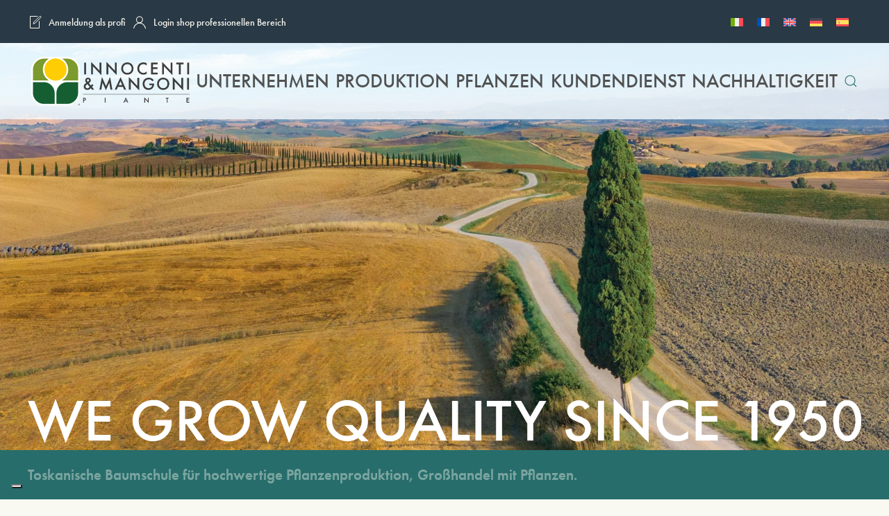

--- FILE ---
content_type: text/html; charset=UTF-8
request_url: https://innocentiemangonipiante.it/de/?view=article&id=596&catid=111
body_size: 36013
content:
<!DOCTYPE html>
<html lang="de-DE" prefix="og: https://ogp.me/ns#">
    <head>
        <meta charset="UTF-8">
        <meta name="viewport" content="width=device-width, initial-scale=1">
        <link rel="icon" href="/wp-content/uploads/2024/10/logo-pittogramma-1.png" sizes="any">
                <link rel="icon" href="/wp-content/uploads/2025/01/IEM_PITTOGRAMMA_COLOR_BORDO.svg" type="image/svg+xml">
                <link rel="apple-touch-icon" href="/wp-content/uploads/2024/10/logo-pittogramma-1.png">
                			<script type="text/javascript" class="_iub_cs_skip">
				var _iub = _iub || {};
				_iub.csConfiguration = _iub.csConfiguration || {};
				_iub.csConfiguration.siteId = "3628566";
				_iub.csConfiguration.cookiePolicyId = "25812559";
			</script>
			<script class="_iub_cs_skip" src="https://cs.iubenda.com/autoblocking/3628566.js"></script>
			
<!-- Suchmaschinen-Optimierung durch Rank Math PRO - https://rankmath.com/ -->
<title>Innocenti &amp; Mangoni Piante - Qualitäts-Pflanzenproduktionsgärtnerei in der Toskana, Großhandelsverkauf</title>
<meta name="description" content="Innocenti &amp; Mangoni Piante - Qualitäts-Pflanzenproduktionsgärtnerei in der Toskana, Großhandelsverkauf."/>
<meta name="robots" content="follow, index, max-snippet:-1, max-video-preview:-1, max-image-preview:large"/>
<link rel="canonical" href="https://innocentiemangonipiante.it/de/" />
<meta property="og:locale" content="de_DE" />
<meta property="og:type" content="website" />
<meta property="og:title" content="Innocenti &amp; Mangoni Piante - Qualitäts-Pflanzenproduktionsgärtnerei in der Toskana, Großhandelsverkauf" />
<meta property="og:description" content="Innocenti &amp; Mangoni Piante - Qualitäts-Pflanzenproduktionsgärtnerei in der Toskana, Großhandelsverkauf." />
<meta property="og:url" content="https://innocentiemangonipiante.it/de/" />
<meta property="og:site_name" content="Innocenti &amp; Mangoni piante" />
<meta property="og:updated_time" content="2026-01-08T13:57:06+01:00" />
<meta property="article:published_time" content="2023-06-14T15:34:11+02:00" />
<meta property="article:modified_time" content="2026-01-08T13:57:06+01:00" />
<meta name="twitter:card" content="summary_large_image" />
<meta name="twitter:title" content="Innocenti &amp; Mangoni Piante - Qualitäts-Pflanzenproduktionsgärtnerei in der Toskana, Großhandelsverkauf" />
<meta name="twitter:description" content="Innocenti &amp; Mangoni Piante - Qualitäts-Pflanzenproduktionsgärtnerei in der Toskana, Großhandelsverkauf." />
<meta name="twitter:label1" content="Verfasst von" />
<meta name="twitter:data1" content="Daniele Danesi" />
<meta name="twitter:label2" content="Lesedauer" />
<meta name="twitter:data2" content="Weniger als eine Minute" />
<script type="application/ld+json" class="rank-math-schema">{"@context":"https://schema.org","@graph":[{"@type":"Organization","@id":"https://innocentiemangonipiante.it/de/#organization/","name":"Innocenti &amp; Mangoni piante","url":"http://innocentiemangonipiante.it","sameAs":["https://www.facebook.com/InnocentiMangoniPiante"]},{"@type":"WebSite","@id":"https://innocentiemangonipiante.it/de/#website/","url":"https://innocentiemangonipiante.it/de/","name":"Innocenti &amp; Mangoni piante","alternateName":"INNOCENTI &amp; MANGONI PIANTE","publisher":{"@id":"https://innocentiemangonipiante.it/de/#organization/"},"inLanguage":"de","potentialAction":{"@type":"SearchAction","target":"https://innocentiemangonipiante.it/de/?s={search_term_string}","query-input":"required name=search_term_string"}},{"@type":"ImageObject","@id":"https://innocentiemangonipiante.it/wp-content/uploads/2023/07/logo-Innocenti-e-Mangoni.svg","url":"https://innocentiemangonipiante.it/wp-content/uploads/2023/07/logo-Innocenti-e-Mangoni.svg","width":"200","height":"200","caption":"Qualit\u00e4ts-Pflanzenproduktionsg\u00e4rtnerei in der Toskana, Gro\u00dfhandelsverkauf. - Innocenti &amp; Mangoni Piante","inLanguage":"de"},{"@type":"WebPage","@id":"https://innocentiemangonipiante.it/de/#webpage","url":"https://innocentiemangonipiante.it/de/","name":"Innocenti &amp; Mangoni Piante - Qualit\u00e4ts-Pflanzenproduktionsg\u00e4rtnerei in der Toskana, Gro\u00dfhandelsverkauf","datePublished":"2023-06-14T15:34:11+02:00","dateModified":"2026-01-08T13:57:06+01:00","about":{"@id":"https://innocentiemangonipiante.it/de/#organization/"},"isPartOf":{"@id":"https://innocentiemangonipiante.it/de/#website/"},"primaryImageOfPage":{"@id":"https://innocentiemangonipiante.it/wp-content/uploads/2023/07/logo-Innocenti-e-Mangoni.svg"},"inLanguage":"de"},{"@type":"Person","@id":"https://innocentiemangonipiante.it/de/#author","name":"Daniele Danesi","image":{"@type":"ImageObject","@id":"https://secure.gravatar.com/avatar/d758349bc8a40b4095d1faa3ad8baae126c86a70062b4174e78dc29eb222461b?s=96&amp;d=mm&amp;r=g","url":"https://secure.gravatar.com/avatar/d758349bc8a40b4095d1faa3ad8baae126c86a70062b4174e78dc29eb222461b?s=96&amp;d=mm&amp;r=g","caption":"Daniele Danesi","inLanguage":"de"},"worksFor":{"@id":"https://innocentiemangonipiante.it/de/#organization/"}},{"@type":"Article","headline":"Innocenti &amp; Mangoni Piante - Qualit\u00e4ts-Pflanzenproduktionsg\u00e4rtnerei in der Toskana, Gro\u00dfhandelsverkauf","keywords":"Qualit\u00e4ts-Pflanzenproduktionsg\u00e4rtnerei in der Toskana,Gro\u00dfhandelsverkauf","datePublished":"2023-06-14T15:34:11+02:00","dateModified":"2026-01-08T13:57:06+01:00","author":{"@id":"https://innocentiemangonipiante.it/de/#author","name":"Daniele Danesi"},"publisher":{"@id":"https://innocentiemangonipiante.it/de/#organization/"},"description":"Innocenti &amp; Mangoni Piante - Qualit\u00e4ts-Pflanzenproduktionsg\u00e4rtnerei in der Toskana, Gro\u00dfhandelsverkauf.","name":"Innocenti &amp; Mangoni Piante - Qualit\u00e4ts-Pflanzenproduktionsg\u00e4rtnerei in der Toskana, Gro\u00dfhandelsverkauf","@id":"https://innocentiemangonipiante.it/de/#richSnippet","isPartOf":{"@id":"https://innocentiemangonipiante.it/de/#webpage"},"image":{"@id":"https://innocentiemangonipiante.it/wp-content/uploads/2023/07/logo-Innocenti-e-Mangoni.svg"},"inLanguage":"de","mainEntityOfPage":{"@id":"https://innocentiemangonipiante.it/de/#webpage"}}]}</script>
<!-- /Rank Math WordPress SEO Plugin -->

<link rel='dns-prefetch' href='//cdn.iubenda.com' />
<link rel='dns-prefetch' href='//www.googletagmanager.com' />
<link rel="alternate" type="application/rss+xml" title="Innocenti &amp; Mangoni piante &raquo; Feed" href="https://innocentiemangonipiante.it/de/feed/" />
<link rel="alternate" type="application/rss+xml" title="Innocenti &amp; Mangoni piante &raquo; Kommentar-Feed" href="https://innocentiemangonipiante.it/de/comments/feed/" />
<link rel="alternate" title="oEmbed (JSON)" type="application/json+oembed" href="https://innocentiemangonipiante.it/de/wp-json/oembed/1.0/embed?url=https%3A%2F%2Finnocentiemangonipiante.it%2Fde%2F" />
<link rel="alternate" title="oEmbed (XML)" type="text/xml+oembed" href="https://innocentiemangonipiante.it/de/wp-json/oembed/1.0/embed?url=https%3A%2F%2Finnocentiemangonipiante.it%2Fde%2F&#038;format=xml" />
<style id='wp-img-auto-sizes-contain-inline-css' type='text/css'>
img:is([sizes=auto i],[sizes^="auto," i]){contain-intrinsic-size:3000px 1500px}
/*# sourceURL=wp-img-auto-sizes-contain-inline-css */
</style>
<link rel='stylesheet' id='acy_front_messages_css-css' href='https://innocentiemangonipiante.it/wp-content/plugins/acymailing/media/css/front/messages.min.css?v=1726211957&#038;ver=6.9' type='text/css' media='all' />
<style id='wp-emoji-styles-inline-css' type='text/css'>

	img.wp-smiley, img.emoji {
		display: inline !important;
		border: none !important;
		box-shadow: none !important;
		height: 1em !important;
		width: 1em !important;
		margin: 0 0.07em !important;
		vertical-align: -0.1em !important;
		background: none !important;
		padding: 0 !important;
	}
/*# sourceURL=wp-emoji-styles-inline-css */
</style>
<link rel='stylesheet' id='wp-block-library-css' href='https://innocentiemangonipiante.it/wp-includes/css/dist/block-library/style.min.css?ver=6.9' type='text/css' media='all' />
<link rel='stylesheet' id='wc-blocks-style-css' href='https://innocentiemangonipiante.it/wp-content/plugins/woocommerce/assets/client/blocks/wc-blocks.css?ver=11.8.0-dev' type='text/css' media='all' />
<style id='global-styles-inline-css' type='text/css'>
:root{--wp--preset--aspect-ratio--square: 1;--wp--preset--aspect-ratio--4-3: 4/3;--wp--preset--aspect-ratio--3-4: 3/4;--wp--preset--aspect-ratio--3-2: 3/2;--wp--preset--aspect-ratio--2-3: 2/3;--wp--preset--aspect-ratio--16-9: 16/9;--wp--preset--aspect-ratio--9-16: 9/16;--wp--preset--color--black: #000000;--wp--preset--color--cyan-bluish-gray: #abb8c3;--wp--preset--color--white: #ffffff;--wp--preset--color--pale-pink: #f78da7;--wp--preset--color--vivid-red: #cf2e2e;--wp--preset--color--luminous-vivid-orange: #ff6900;--wp--preset--color--luminous-vivid-amber: #fcb900;--wp--preset--color--light-green-cyan: #7bdcb5;--wp--preset--color--vivid-green-cyan: #00d084;--wp--preset--color--pale-cyan-blue: #8ed1fc;--wp--preset--color--vivid-cyan-blue: #0693e3;--wp--preset--color--vivid-purple: #9b51e0;--wp--preset--gradient--vivid-cyan-blue-to-vivid-purple: linear-gradient(135deg,rgb(6,147,227) 0%,rgb(155,81,224) 100%);--wp--preset--gradient--light-green-cyan-to-vivid-green-cyan: linear-gradient(135deg,rgb(122,220,180) 0%,rgb(0,208,130) 100%);--wp--preset--gradient--luminous-vivid-amber-to-luminous-vivid-orange: linear-gradient(135deg,rgb(252,185,0) 0%,rgb(255,105,0) 100%);--wp--preset--gradient--luminous-vivid-orange-to-vivid-red: linear-gradient(135deg,rgb(255,105,0) 0%,rgb(207,46,46) 100%);--wp--preset--gradient--very-light-gray-to-cyan-bluish-gray: linear-gradient(135deg,rgb(238,238,238) 0%,rgb(169,184,195) 100%);--wp--preset--gradient--cool-to-warm-spectrum: linear-gradient(135deg,rgb(74,234,220) 0%,rgb(151,120,209) 20%,rgb(207,42,186) 40%,rgb(238,44,130) 60%,rgb(251,105,98) 80%,rgb(254,248,76) 100%);--wp--preset--gradient--blush-light-purple: linear-gradient(135deg,rgb(255,206,236) 0%,rgb(152,150,240) 100%);--wp--preset--gradient--blush-bordeaux: linear-gradient(135deg,rgb(254,205,165) 0%,rgb(254,45,45) 50%,rgb(107,0,62) 100%);--wp--preset--gradient--luminous-dusk: linear-gradient(135deg,rgb(255,203,112) 0%,rgb(199,81,192) 50%,rgb(65,88,208) 100%);--wp--preset--gradient--pale-ocean: linear-gradient(135deg,rgb(255,245,203) 0%,rgb(182,227,212) 50%,rgb(51,167,181) 100%);--wp--preset--gradient--electric-grass: linear-gradient(135deg,rgb(202,248,128) 0%,rgb(113,206,126) 100%);--wp--preset--gradient--midnight: linear-gradient(135deg,rgb(2,3,129) 0%,rgb(40,116,252) 100%);--wp--preset--font-size--small: 13px;--wp--preset--font-size--medium: 20px;--wp--preset--font-size--large: 36px;--wp--preset--font-size--x-large: 42px;--wp--preset--spacing--20: 0.44rem;--wp--preset--spacing--30: 0.67rem;--wp--preset--spacing--40: 1rem;--wp--preset--spacing--50: 1.5rem;--wp--preset--spacing--60: 2.25rem;--wp--preset--spacing--70: 3.38rem;--wp--preset--spacing--80: 5.06rem;--wp--preset--shadow--natural: 6px 6px 9px rgba(0, 0, 0, 0.2);--wp--preset--shadow--deep: 12px 12px 50px rgba(0, 0, 0, 0.4);--wp--preset--shadow--sharp: 6px 6px 0px rgba(0, 0, 0, 0.2);--wp--preset--shadow--outlined: 6px 6px 0px -3px rgb(255, 255, 255), 6px 6px rgb(0, 0, 0);--wp--preset--shadow--crisp: 6px 6px 0px rgb(0, 0, 0);}:where(.is-layout-flex){gap: 0.5em;}:where(.is-layout-grid){gap: 0.5em;}body .is-layout-flex{display: flex;}.is-layout-flex{flex-wrap: wrap;align-items: center;}.is-layout-flex > :is(*, div){margin: 0;}body .is-layout-grid{display: grid;}.is-layout-grid > :is(*, div){margin: 0;}:where(.wp-block-columns.is-layout-flex){gap: 2em;}:where(.wp-block-columns.is-layout-grid){gap: 2em;}:where(.wp-block-post-template.is-layout-flex){gap: 1.25em;}:where(.wp-block-post-template.is-layout-grid){gap: 1.25em;}.has-black-color{color: var(--wp--preset--color--black) !important;}.has-cyan-bluish-gray-color{color: var(--wp--preset--color--cyan-bluish-gray) !important;}.has-white-color{color: var(--wp--preset--color--white) !important;}.has-pale-pink-color{color: var(--wp--preset--color--pale-pink) !important;}.has-vivid-red-color{color: var(--wp--preset--color--vivid-red) !important;}.has-luminous-vivid-orange-color{color: var(--wp--preset--color--luminous-vivid-orange) !important;}.has-luminous-vivid-amber-color{color: var(--wp--preset--color--luminous-vivid-amber) !important;}.has-light-green-cyan-color{color: var(--wp--preset--color--light-green-cyan) !important;}.has-vivid-green-cyan-color{color: var(--wp--preset--color--vivid-green-cyan) !important;}.has-pale-cyan-blue-color{color: var(--wp--preset--color--pale-cyan-blue) !important;}.has-vivid-cyan-blue-color{color: var(--wp--preset--color--vivid-cyan-blue) !important;}.has-vivid-purple-color{color: var(--wp--preset--color--vivid-purple) !important;}.has-black-background-color{background-color: var(--wp--preset--color--black) !important;}.has-cyan-bluish-gray-background-color{background-color: var(--wp--preset--color--cyan-bluish-gray) !important;}.has-white-background-color{background-color: var(--wp--preset--color--white) !important;}.has-pale-pink-background-color{background-color: var(--wp--preset--color--pale-pink) !important;}.has-vivid-red-background-color{background-color: var(--wp--preset--color--vivid-red) !important;}.has-luminous-vivid-orange-background-color{background-color: var(--wp--preset--color--luminous-vivid-orange) !important;}.has-luminous-vivid-amber-background-color{background-color: var(--wp--preset--color--luminous-vivid-amber) !important;}.has-light-green-cyan-background-color{background-color: var(--wp--preset--color--light-green-cyan) !important;}.has-vivid-green-cyan-background-color{background-color: var(--wp--preset--color--vivid-green-cyan) !important;}.has-pale-cyan-blue-background-color{background-color: var(--wp--preset--color--pale-cyan-blue) !important;}.has-vivid-cyan-blue-background-color{background-color: var(--wp--preset--color--vivid-cyan-blue) !important;}.has-vivid-purple-background-color{background-color: var(--wp--preset--color--vivid-purple) !important;}.has-black-border-color{border-color: var(--wp--preset--color--black) !important;}.has-cyan-bluish-gray-border-color{border-color: var(--wp--preset--color--cyan-bluish-gray) !important;}.has-white-border-color{border-color: var(--wp--preset--color--white) !important;}.has-pale-pink-border-color{border-color: var(--wp--preset--color--pale-pink) !important;}.has-vivid-red-border-color{border-color: var(--wp--preset--color--vivid-red) !important;}.has-luminous-vivid-orange-border-color{border-color: var(--wp--preset--color--luminous-vivid-orange) !important;}.has-luminous-vivid-amber-border-color{border-color: var(--wp--preset--color--luminous-vivid-amber) !important;}.has-light-green-cyan-border-color{border-color: var(--wp--preset--color--light-green-cyan) !important;}.has-vivid-green-cyan-border-color{border-color: var(--wp--preset--color--vivid-green-cyan) !important;}.has-pale-cyan-blue-border-color{border-color: var(--wp--preset--color--pale-cyan-blue) !important;}.has-vivid-cyan-blue-border-color{border-color: var(--wp--preset--color--vivid-cyan-blue) !important;}.has-vivid-purple-border-color{border-color: var(--wp--preset--color--vivid-purple) !important;}.has-vivid-cyan-blue-to-vivid-purple-gradient-background{background: var(--wp--preset--gradient--vivid-cyan-blue-to-vivid-purple) !important;}.has-light-green-cyan-to-vivid-green-cyan-gradient-background{background: var(--wp--preset--gradient--light-green-cyan-to-vivid-green-cyan) !important;}.has-luminous-vivid-amber-to-luminous-vivid-orange-gradient-background{background: var(--wp--preset--gradient--luminous-vivid-amber-to-luminous-vivid-orange) !important;}.has-luminous-vivid-orange-to-vivid-red-gradient-background{background: var(--wp--preset--gradient--luminous-vivid-orange-to-vivid-red) !important;}.has-very-light-gray-to-cyan-bluish-gray-gradient-background{background: var(--wp--preset--gradient--very-light-gray-to-cyan-bluish-gray) !important;}.has-cool-to-warm-spectrum-gradient-background{background: var(--wp--preset--gradient--cool-to-warm-spectrum) !important;}.has-blush-light-purple-gradient-background{background: var(--wp--preset--gradient--blush-light-purple) !important;}.has-blush-bordeaux-gradient-background{background: var(--wp--preset--gradient--blush-bordeaux) !important;}.has-luminous-dusk-gradient-background{background: var(--wp--preset--gradient--luminous-dusk) !important;}.has-pale-ocean-gradient-background{background: var(--wp--preset--gradient--pale-ocean) !important;}.has-electric-grass-gradient-background{background: var(--wp--preset--gradient--electric-grass) !important;}.has-midnight-gradient-background{background: var(--wp--preset--gradient--midnight) !important;}.has-small-font-size{font-size: var(--wp--preset--font-size--small) !important;}.has-medium-font-size{font-size: var(--wp--preset--font-size--medium) !important;}.has-large-font-size{font-size: var(--wp--preset--font-size--large) !important;}.has-x-large-font-size{font-size: var(--wp--preset--font-size--x-large) !important;}
/*# sourceURL=global-styles-inline-css */
</style>

<style id='classic-theme-styles-inline-css' type='text/css'>
/*! This file is auto-generated */
.wp-block-button__link{color:#fff;background-color:#32373c;border-radius:9999px;box-shadow:none;text-decoration:none;padding:calc(.667em + 2px) calc(1.333em + 2px);font-size:1.125em}.wp-block-file__button{background:#32373c;color:#fff;text-decoration:none}
/*# sourceURL=/wp-includes/css/classic-themes.min.css */
</style>
<link rel='stylesheet' id='contact-form-7-css' href='https://innocentiemangonipiante.it/wp-content/plugins/contact-form-7/includes/css/styles.css?ver=5.9.6' type='text/css' media='all' />
<style id='woocommerce-inline-inline-css' type='text/css'>
.woocommerce form .form-row .required { visibility: hidden; }
/*# sourceURL=woocommerce-inline-inline-css */
</style>
<link rel='stylesheet' id='wpml-legacy-horizontal-list-0-css' href='https://innocentiemangonipiante.it/wp-content/plugins/sitepress-multilingual-cms/templates/language-switchers/legacy-list-horizontal/style.min.css?ver=1' type='text/css' media='all' />
<link rel='stylesheet' id='ywctm-frontend-css' href='https://innocentiemangonipiante.it/wp-content/plugins/yith-woocommerce-catalog-mode/assets/css/frontend.min.css?ver=2.39.0' type='text/css' media='all' />
<style id='ywctm-frontend-inline-css' type='text/css'>
form.cart button.single_add_to_cart_button, .ppc-button-wrapper, .wc-ppcp-paylater-msg__container, form.cart .quantity, table.variations, form.variations_form, .single_variation_wrap .variations_button, .widget.woocommerce.widget_shopping_cart{display: none !important}
/*# sourceURL=ywctm-frontend-inline-css */
</style>
<link href="https://innocentiemangonipiante.it/wp-content/themes/yootheme/css/theme.1.css?ver=1759224248" rel="stylesheet">
<script type="text/javascript" id="acy_front_messages_js-js-before">
/* <![CDATA[ */
var ACYM_AJAX_START = "https://innocentiemangonipiante.it/wp-admin/admin-ajax.php";
            var ACYM_AJAX_PARAMS = "?action=acymailing_router&noheader=1&nocache=1769385579";
            var ACYM_AJAX = ACYM_AJAX_START + ACYM_AJAX_PARAMS;
//# sourceURL=acy_front_messages_js-js-before
/* ]]> */
</script>
<script type="text/javascript" src="https://innocentiemangonipiante.it/wp-content/plugins/acymailing/media/js/front/messages.min.js?v=1726211957&amp;ver=6.9" id="acy_front_messages_js-js"></script>
<script type="text/javascript" src="https://innocentiemangonipiante.it/wp-includes/js/jquery/jquery.min.js?ver=3.7.1" id="jquery-core-js"></script>
<script type="text/javascript" src="https://innocentiemangonipiante.it/wp-includes/js/jquery/jquery-migrate.min.js?ver=3.4.1" id="jquery-migrate-js"></script>
<script type="text/javascript" id="jquery-js-after">
/* <![CDATA[ */
if (typeof (window.wpfReadyList) == "undefined") {
			var v = jQuery.fn.jquery;
			if (v && parseInt(v) >= 3 && window.self === window.top) {
				var readyList=[];
				window.originalReadyMethod = jQuery.fn.ready;
				jQuery.fn.ready = function(){
					if(arguments.length && arguments.length > 0 && typeof arguments[0] === "function") {
						readyList.push({"c": this, "a": arguments});
					}
					return window.originalReadyMethod.apply( this, arguments );
				};
				window.wpfReadyList = readyList;
			}}
//# sourceURL=jquery-js-after
/* ]]> */
</script>

<script  type="text/javascript" class=" _iub_cs_skip" type="text/javascript" id="iubenda-head-inline-scripts-0">
/* <![CDATA[ */

var _iub = _iub || [];
_iub.csConfiguration = {"askConsentAtCookiePolicyUpdate":true,"countryDetection":true,"enableFadp":true,"enableLgpd":true,"enableUspr":true,"floatingPreferencesButtonDisplay":"bottom-left","lgpdAppliesGlobally":false,"perPurposeConsent":true,"preferenceCookie":{"expireAfter":180},"siteId":3628566,"cookiePolicyId":25812559,"lang":"de", "banner":{ "acceptButtonCaptionColor":"#FFFFFF","acceptButtonColor":"#313E5F","acceptButtonDisplay":true,"backgroundColor":"#F7FFF9","closeButtonDisplay":false,"customizeButtonCaptionColor":"#313E5F","customizeButtonColor":"#DEE6E0","customizeButtonDisplay":true,"explicitWithdrawal":true,"listPurposes":true,"logo":null,"ownerName":"innocentiemangonipiante.it/","position":"float-bottom-right","rejectButtonCaptionColor":"#FFFFFF","rejectButtonColor":"#313E5F","rejectButtonDisplay":true,"showPurposesToggles":true,"showTitle":false,"showTotalNumberOfProviders":true,"theme":"night_sky-neutral","textColor":"#313E5F" }};

//# sourceURL=iubenda-head-inline-scripts-0
/* ]]> */
</script>
<script  type="text/javascript" class=" _iub_cs_skip" type="text/javascript" src="//cdn.iubenda.com/cs/gpp/stub.js?ver=3.11.1" id="iubenda-head-scripts-1-js"></script>
<script  type="text/javascript" charset="UTF-8" async="" class=" _iub_cs_skip" type="text/javascript" src="//cdn.iubenda.com/cs/iubenda_cs.js?ver=3.11.1" id="iubenda-head-scripts-2-js"></script>
<script type="text/javascript" id="wpml-cookie-js-extra">
/* <![CDATA[ */
var wpml_cookies = {"wp-wpml_current_language":{"value":"de","expires":1,"path":"/"}};
var wpml_cookies = {"wp-wpml_current_language":{"value":"de","expires":1,"path":"/"}};
//# sourceURL=wpml-cookie-js-extra
/* ]]> */
</script>
<script type="text/javascript" src="https://innocentiemangonipiante.it/wp-content/plugins/sitepress-multilingual-cms/res/js/cookies/language-cookie.js?ver=4.6.9" id="wpml-cookie-js" defer="defer" data-wp-strategy="defer"></script>
<script type="text/javascript" src="https://innocentiemangonipiante.it/wp-content/plugins/woocommerce/assets/js/jquery-blockui/jquery.blockUI.min.js?ver=2.7.0-wc.8.5.4" id="jquery-blockui-js" defer="defer" data-wp-strategy="defer"></script>
<script type="text/javascript" src="https://innocentiemangonipiante.it/wp-content/plugins/woocommerce/assets/js/js-cookie/js.cookie.min.js?ver=2.1.4-wc.8.5.4" id="js-cookie-js" defer="defer" data-wp-strategy="defer"></script>
<script type="text/javascript" id="woocommerce-js-extra">
/* <![CDATA[ */
var woocommerce_params = {"ajax_url":"/wp-admin/admin-ajax.php?lang=de","wc_ajax_url":"/de/?wc-ajax=%%endpoint%%"};
//# sourceURL=woocommerce-js-extra
/* ]]> */
</script>
<script type="text/javascript" src="https://innocentiemangonipiante.it/wp-content/plugins/woocommerce/assets/js/frontend/woocommerce.min.js?ver=8.5.4" id="woocommerce-js" defer="defer" data-wp-strategy="defer"></script>

<!-- Google Tag (gtac.js) durch Site-Kit hinzugefügt -->

<!-- Von Site Kit hinzugefügtes Google-Analytics-Snippet -->
<script type="text/javascript" src="https://www.googletagmanager.com/gtag/js?id=GT-WRHXPJJ" id="google_gtagjs-js" async></script>
<script type="text/javascript" id="google_gtagjs-js-after">
/* <![CDATA[ */
window.dataLayer = window.dataLayer || [];function gtag(){dataLayer.push(arguments);}
gtag("set","linker",{"domains":["innocentiemangonipiante.it"]});
gtag("js", new Date());
gtag("set", "developer_id.dZTNiMT", true);
gtag("config", "GT-WRHXPJJ");
//# sourceURL=google_gtagjs-js-after
/* ]]> */
</script>

<!-- Das Snippet mit dem schließenden Google-Tag (gtag.js) wurde von Site Kit hinzugefügt -->
<link rel="https://api.w.org/" href="https://innocentiemangonipiante.it/de/wp-json/" /><link rel="alternate" title="JSON" type="application/json" href="https://innocentiemangonipiante.it/de/wp-json/wp/v2/pages/7711" /><link rel="EditURI" type="application/rsd+xml" title="RSD" href="https://innocentiemangonipiante.it/xmlrpc.php?rsd" />
<meta name="generator" content="WordPress 6.9" />
<link rel='shortlink' href='https://innocentiemangonipiante.it/de/' />
<meta name="generator" content="WPML ver:4.6.9 stt:1,4,3,27,45,2;" />
<link rel="alternate" hreflang="it" href="https://innocentiemangonipiante.it/" />
<link rel="alternate" hreflang="fr" href="https://innocentiemangonipiante.it/fr/" />
<link rel="alternate" hreflang="en" href="https://innocentiemangonipiante.it/en/" />
<link rel="alternate" hreflang="de" href="https://innocentiemangonipiante.it/de/" />
<link rel="alternate" hreflang="es" href="https://innocentiemangonipiante.it/es/" />
<link rel="alternate" hreflang="ru" href="https://innocentiemangonipiante.it/ru/" />
<link rel="alternate" hreflang="x-default" href="https://innocentiemangonipiante.it/" />
<meta name="generator" content="Site Kit by Google 1.136.0" />	<noscript><style>.woocommerce-product-gallery{ opacity: 1 !important; }</style></noscript>
	<script type="text/javascript" id="google_gtagjs" src="https://www.googletagmanager.com/gtag/js?id=G-B68W2WMDW2" async="async"></script>
<script type="text/javascript" id="google_gtagjs-inline">
/* <![CDATA[ */
window.dataLayer = window.dataLayer || [];function gtag(){dataLayer.push(arguments);}gtag('js', new Date());gtag('config', 'G-B68W2WMDW2', {} );
/* ]]> */
</script>

<!-- Von Site Kit hinzugefügtes Google-Tag-Manager-Snippet -->
<script type="text/javascript">
/* <![CDATA[ */

			( function( w, d, s, l, i ) {
				w[l] = w[l] || [];
				w[l].push( {'gtm.start': new Date().getTime(), event: 'gtm.js'} );
				var f = d.getElementsByTagName( s )[0],
					j = d.createElement( s ), dl = l != 'dataLayer' ? '&l=' + l : '';
				j.async = true;
				j.src = 'https://www.googletagmanager.com/gtm.js?id=' + i + dl;
				f.parentNode.insertBefore( j, f );
			} )( window, document, 'script', 'dataLayer', 'GTM-WV9856G' );
			
/* ]]> */
</script>

<!-- Ende des von Site Kit hinzugefügten Google-Tag-Manager-Snippets -->
<script src="https://innocentiemangonipiante.it/wp-content/themes/yootheme/vendor/assets/uikit/dist/js/uikit.min.js?ver=4.2.13"></script>
<script src="https://innocentiemangonipiante.it/wp-content/themes/yootheme/vendor/assets/uikit/dist/js/uikit-icons-gravity-tower.min.js?ver=4.2.13"></script>
<script src="https://innocentiemangonipiante.it/wp-content/themes/yootheme/js/theme.js?ver=4.2.13"></script>
<script>window.yootheme ||= {}; var $theme = yootheme.theme = {"i18n":{"close":{"label":"Close"},"totop":{"label":"Back to top"},"marker":{"label":"Open"},"navbarToggleIcon":{"label":"Open menu"},"paginationPrevious":{"label":"Previous page"},"paginationNext":{"label":"Next page"},"searchIcon":{"toggle":"Open Search","submit":"Submit Search"},"slider":{"next":"Next slide","previous":"Previous slide","slideX":"Slide %s","slideLabel":"%s of %s"},"slideshow":{"next":"Next slide","previous":"Previous slide","slideX":"Slide %s","slideLabel":"%s of %s"},"lightboxPanel":{"next":"Next slide","previous":"Previous slide","slideLabel":"%s of %s","close":"Close"}}};</script>
<script type="text/javascript"> _linkedin_partner_id = "6526937"; window._linkedin_data_partner_ids = window._linkedin_data_partner_ids || []; window._linkedin_data_partner_ids.push(_linkedin_partner_id); </script><script type="text/javascript"> (function(l) { if (!l){window.lintrk = function(a,b){window.lintrk.q.push([a,b])}; window.lintrk.q=[]} var s = document.getElementsByTagName("script")[0]; var b = document.createElement("script"); b.type = "text/javascript";b.async = true; b.src = "https://snap.licdn.com/li.lms-analytics/insight.min.js"; s.parentNode.insertBefore(b, s);})(window.lintrk); </script> <noscript> <img height="1" width="1" style="display:none;" alt="" src="https://px.ads.linkedin.com/collect/?pid=6526937&fmt=gif" /> </noscript>
<!-- Google tag (gtag.js) -->
<script async src="https://www.googletagmanager.com/gtag/js?id=AW-960186119"></script>
<script>
  window.dataLayer = window.dataLayer || [];
  function gtag(){dataLayer.push(arguments);}
  gtag('js', new Date());

  gtag('config', 'AW-960186119');
</script><link rel="icon" href="/wp-content/uploads/2024/10/logo-pittogramma-1.png" sizes="any">
<link rel="icon" href="/wp-content/uploads/2025/01/IEM_PITTOGRAMMA_COLOR_BORDO.svg" type="image/svg+xml">
<link rel="apple-touch-icon" href="/wp-content/uploads/2024/10/logo-pittogramma-1.png">
		<style type="text/css" id="wp-custom-css">
			/* CSS woola
 * 	1. fonts
 * 	2. form select
 * 	3. hide recaptcha
 * 	4. funnel registrazione
 * 	5. richiesta catalogo
 * 	6. tasti app
 * 	7. spaziatura globale
 * 	8. rigotta evento
 * 	9. si / no mobile
 * */

/*	1. fonts
 * 		Futura
 * 			per i titoli
 * 		Lato
 * 			resto del testo
 * */
@import url("https://use.typekit.net/sec2fas.css");
/*@import url('https://fonts.googleapis.com/css2?family=Lato:ital,wght@0,100;0,300;0,400;0,700;0,900;1,100;1,300;1,400;1,700;1,900&display=swap');*/

.wpml-ls-item-ru {display: none !important;}

/*	legenda uso fonts
 * 
font-family: "futura-pt", sans-serif;
font-family: "Lato", sans-serif;
 * */
/** {font-family: "Lato", sans-serif !important;}*/
* {font-family: "futura-pt", sans-serif !important;font-weight: 500 !important;font-style: normal !important;}
i.fa:before {font-family: FontAwesome !important;}
h1, h2, h3, h4, h5, h6 {font-family: "futura-pt", sans-serif !important;font-weight: 600 !important;font-style: normal !important;}

/*	pagina singolo articolo
 * */
@media(min-width:1025px){
	.single-post .uk-section-default.uk-section-overlap.uk-section.uk-section-large.uk-padding-remove-bottom p {font-size: 1.4rem;}
	.single-post h1.uk-heading-xlarge.uk-margin-small.uk-text-center {font-size: 70px;max-width: 1400px;margin: 0 auto;}
}

/*	2. form select
 * */
form#isc select option {color: #333;}

/*	3. hide recaptcha
 * */
.grecaptcha-badge {display: none !important;}

/*	4. funnel registrazione
 * */
#stepazienda0, #stepazienda1, #stepprivato, #stepprivatoazienda {display: none;}

.sceltatipo {text-align: left;font-size: 2rem;color: #ffcd03;}
.sceltatipo a {width: 45%;float: left;margin: 0 2.5%;text-align: center;border: solid #faf9f1;box-sizing: border-box;transition: 0.3s;text-transform: uppercase;border-radius: 500px;margin-bottom:32px;}
.sceltatipo a:hover {background-color: #ffcd03;border: solid #ffcd03;color:#276d6b !important;}

#stepprivatoazienda .contenitore>div:first-child, #stepprivato .contenitore>div:first-child, #stepazienda1 .contenitore>div:first-child {float: left;width: 50%;color: #faf9f1;}
#stepprivatoazienda .contenitore>div:last-child, #stepprivato .contenitore>div:last-child, #stepazienda1 .contenitore>div:last-child {float: right;width: 40%;color: #faf9f1;}
#stepprivatoazienda .contenitore:after, #stepprivato .contenitore:after, #stepazienda1 .contenitore:after {content: '';clear: both;display: block;}
#stepprivatoazienda .contenitore strong, #stepprivato .contenitore strong, #stepazienda1 .contenitore strong {font-weight: bolder !important;color: #ffcd03;}


.cf7row:after {content: '';clear: both;display: block;}
.cf7row .cf7column:first-child {margin-right: 1%;}
.cf7row .cf7column:last-child {margin-left: 1%;}
.cf7column {width: 49%;float: left;}
#stepprivatoazienda textarea.wpcf7-form-control, #stepprivato textarea.wpcf7-form-control, #stepazienda1 textarea.wpcf7-form-control {width: 100%;border: unset;border-bottom: solid 1px #3c7b79;color: #bdd3cc;padding-top: 16px;}
#stepprivatoazienda input, #stepprivatoazienda select, #stepprivatoazienda textarea, #stepprivato input, #stepprivato select, #stepprivato textarea, #stepazienda1 input, #stepazienda1 select, #stepazienda1 textarea {background-color: #307876;padding-left: 16px;}

#stepprivatoazienda input.wpcf7-form-control.wpcf7-submit, #stepprivato input.wpcf7-form-control.wpcf7-submit, .elaborone {background-color: #ffcd03 !important;border: solid 1px #ffcd03;color: #333 !important;cursor: pointer;border-radius: 500px;}

#stepprivatoazienda form.wpcf7-form.wpcf7-acceptance-as-validation.sent div, #stepprivatoazienda form.wpcf7-form.wpcf7-acceptance-as-validation.sent p, #stepprivato form.wpcf7-form.wpcf7-acceptance-as-validation.sent div, #stepprivato form.wpcf7-form.wpcf7-acceptance-as-validation.sent p {display: none;}
#stepprivatoazienda form.wpcf7-form.wpcf7-acceptance-as-validation.sent .wpcf7-response-output, #stepprivato form.wpcf7-form.wpcf7-acceptance-as-validation.sent .wpcf7-response-output {display: block !important;}

a.tornaindietro {font-style: italic !important;color: #ffcd03 !important;border: unset;text-align: left;font-size: 0.8rem;width: 100%;margin: 0;text-transform: capitalize;}
a.tornaindietro:hover {background: unset;border: unset;color: inherit !important;}

#stepprivatoazienda .contenitore, #stepprivato .contenitore, #stepazienda1 .contenitore {font-size: 1.5em;}

form#isc select option {color: #333;background-color: #fff;}

select[name=selezionapaese] option {background-color: #fff;}

@media(max-width:480px){
	.sceltatipo {font-size: 1.5rem;}
	.sceltatipo a {width: 100%;float: unset;margin: 0 auto;font-size: 20px;display: block;margin-bottom: 32px;}
	
	#stepprivatoazienda .contenitore>div:first-child, #stepprivato .contenitore>div:first-child, #stepazienda1 .contenitore>div:first-child {float: unset;width: 100%;}
	#stepprivatoazienda .contenitore>div:last-child, #stepprivato .contenitore>div:last-child, #stepazienda1 .contenitore>div:last-child {float: unset;width: 100%;}
}

/*	5. richiesta catalogo
 * */
.page-id-8604 form.wpcf7-form.sent p, .page-id-8603 form.wpcf7-form.sent p, .page-id-8602 form.wpcf7-form.sent p, .page-id-8601 form.wpcf7-form.sent p, .page-id-9075 form.wpcf7-form.sent p {
    display: none !important;
}
.page-id-8604 .wpcf7-form.submitting .wpcf7-submit, .page-id-8603 .wpcf7-form.submitting .wpcf7-submit, .page-id-8602 .wpcf7-form.submitting .wpcf7-submit, .page-id-8601 .wpcf7-form.submitting .wpcf7-submit, .page-id-9075 .wpcf7-form.submitting .wpcf7-submit {
    pointer-events: none;
}

/*	END CSS Woola
 * ****************************/

/* altro */
a.button.product_type_simple.add_to_cart_button.ajax_add_to_cart {
    display: none;
}

span.price {
    display: none;
}
h2.woocommerce-loop-product__title {
    font-size: medium !important;
}
h2.woocommerce-loop-product__title {
    position: absolute;
    bottom: -6px;
    background-color: #ffffffe6;
    left: 10px;
    right: 10px;
    padding: 10px;
    min-height: 40px;
}

img.attachment-woocommerce_thumbnail.size-woocommerce_thumbnail {
    margin-bottom: -20px !important;
	}

ul.products>* .woocommerce-loop-product__link>img, ul.products>.product-category>a>img {    
	margin-bottom: -20px !important;
	}

.uk-navbar-container.uk-navbar-primary.uk-navbar-transparent.uk-dark{
	background: #ffffffc2 !important;
	padding-bottom:15px;
}

.uk-navbar-container:not(.uk-navbar-transparent){
	padding-bottom: 10px;
	padding-top: 10px;
}
:not(.uk-sticky-below)>.uk-navbar-container:not(.uk-navbar){
	padding-bottom:15px;
}

.solomobile { 
 display:none; 
 }
@media screen and (max-width: 500px) {
 .solomobile { 
 display:block; }
 }

.woocommerce-breadcrumb { display: none; }

/* 6. tasti app
 * */
@media (min-width: 481px) and (max-width: 960px) {
	.tastiscaricoapp .uk-grid>div {width: 50%;text-align: center !important;}
	.tastiscaricoapp .uk-grid div {text-align:left !important;}
}
@media (min-width: 481px) and (max-width: 768px) {
	.tastiscaricoapp .uk-grid div  img{max-height: 120px;width: auto;}
}

@media (max-width: 480px) {
	.tastiscaricoapp img {
			max-width: 250px;
			width: 100%;
			height: auto;
	}
	.tastiscaricoapp .uk-grid div {
			text-align: center !important;
	}
}

/*	7. spaziatura globale
 * */
@media (max-width: 480px) {
    .uk-container {
        padding-left: 30px;
        padding-right: 30px;
    }
}

/*	8. rigotta evento
 * */
#rigottaevento>div>div {float: left;}
#rigottaevento a:hover {color: #fff !important;}

/*	9. pagina evento
 * */
@media (max-width:1200px) {
    main:has(.videoapp) {padding-top: 95px !important;}
}
@media (min-width:1201px) and (max-width:1455px) {
	header .uk-navbar-left>div:last-child {display: none;}
}

/*	si/no mobile
 * */
@media (min-width:1024px) {
	.simobile {display:none;}
}
@media (max-width:1023px) {
	.nomobile {display:none;}
}

.linguaru .uk-navbar-dropdown.uk-drop.uk-open {
    width: 100% !important;
    left: 0 !important;
    max-width: 100% !important;
}
.linguaru .uk-navbar-primary .uk-navbar-nav>li>a {
    font-size: 18px;
}		</style>
		    </head>
    <body class="home wp-singular page-template-default page page-id-7711 wp-theme-yootheme wp-child-theme-yootheme-child  theme-yootheme woocommerce-no-js linguade">
        		<!-- Von Site Kit hinzugefügtes Google-Tag-Manager-(noscript)-Snippet -->
		<noscript>
			<iframe src="https://www.googletagmanager.com/ns.html?id=GTM-WV9856G" height="0" width="0" style="display:none;visibility:hidden"></iframe>
		</noscript>
		<!-- Ende des von Site Kit hinzugefügten Google-Tag-Manager-(noscript)-Snippets -->
		
        <div class="uk-hidden-visually uk-notification uk-notification-top-left uk-width-auto">
            <div class="uk-notification-message">
                <a href="#tm-main">Skip to main content</a>
            </div>
        </div>
    
        
        
        <div class="tm-page">

                        


<header class="tm-header-mobile uk-hidden@l" uk-header>


        <div uk-sticky show-on-up animation="uk-animation-slide-top" cls-active="uk-navbar-sticky" sel-target=".uk-navbar-container">
    
        <div class="uk-navbar-container">

            <div class="uk-container uk-container-expand">
                <nav class="uk-navbar" uk-navbar="{&quot;container&quot;:&quot;.tm-header-mobile &gt; [uk-sticky]&quot;,&quot;boundary&quot;:&quot;.tm-header-mobile .uk-navbar-container&quot;,&quot;dropbar-transparent-mode&quot;:&quot;remove&quot;}">

                                        <div class="uk-navbar-left">

                                                    <a href="https://innocentiemangonipiante.it/de/" aria-label="Zurück zur Startseite" class="uk-logo uk-navbar-item">
    <img alt="INNOCENTI E MANGONI PIANTE" loading="eager" width="147" height="45" src="/wp-content/uploads/2023/06/logo.svg"><img class="uk-logo-inverse" alt="INNOCENTI E MANGONI PIANTE" loading="eager" width="147" height="45" src="/wp-content/uploads/2023/06/logo-per-bianco.svg"></a>                        
                        
                    </div>
                    
                    
                                        <div class="uk-navbar-right">

                                                                            
                        <a uk-toggle href="#tm-dialog-mobile" class="uk-navbar-toggle uk-navbar-toggle-animate">

        
        <div uk-navbar-toggle-icon></div>

        
    </a>
                    </div>
                    
                </nav>
            </div>

        </div>

        </div>
    



    
    
        <div id="tm-dialog-mobile" class="uk-dropbar uk-dropbar-top" uk-drop="{&quot;clsDrop&quot;:&quot;uk-dropbar&quot;,&quot;flip&quot;:&quot;false&quot;,&quot;container&quot;:&quot;.tm-header-mobile &gt; [uk-sticky]&quot;,&quot;target-y&quot;:&quot;.tm-header-mobile .uk-navbar-container&quot;,&quot;mode&quot;:&quot;click&quot;,&quot;target-x&quot;:&quot;.tm-header-mobile .uk-navbar-container&quot;,&quot;stretch&quot;:true,&quot;pos&quot;:&quot;bottom-left&quot;,&quot;bgScroll&quot;:&quot;false&quot;,&quot;animation&quot;:&quot;reveal-top&quot;,&quot;animateOut&quot;:true,&quot;duration&quot;:300,&quot;toggle&quot;:&quot;false&quot;}">

        <div class="tm-height-min-1-1 uk-flex uk-flex-column">

            
                        <div class="uk-margin-auto-vertical">
                
<div class="uk-grid uk-child-width-1-1">    <div>
<div class="uk-panel widget widget_nav_menu" id="nav_menu-3">

    
    
<ul class="uk-nav uk-nav-default">
    
	<li class="menu-item menu-item-type-post_type menu-item-object-page"><a href="https://innocentiemangonipiante.it/de/wir-wachsen-qualitaet/"> Unternehmen</a></li>
	<li class="menu-item menu-item-type-post_type menu-item-object-page menu-item-has-children uk-parent"><a href="https://innocentiemangonipiante.it/de/pflanzenproduktion-baumschule-a-pistoia/"> Produktion</a>
	<ul class="uk-nav-sub">

		<li class="menu-item menu-item-type-post_type menu-item-object-post"><a href="https://innocentiemangonipiante.it/de/jungpflanzen-kindergarten/"> Jungpflanzen</a></li>
		<li class="menu-item menu-item-type-post_type menu-item-object-post"><a href="https://innocentiemangonipiante.it/de/kindergarten-anbau-im-boden/"> Anbau im Boden</a></li>
		<li class="menu-item menu-item-type-post_type menu-item-object-post"><a href="https://innocentiemangonipiante.it/de/kindergarten-anbau-im-topf/"> Anbau im Topf</a></li>
		<li class="menu-item menu-item-type-post_type menu-item-object-post"><a href="https://innocentiemangonipiante.it/de/formgeholze-im-kindergarten/"> Formgehölze</a></li>
		<li class="menu-item menu-item-type-post_type menu-item-object-post"><a href="https://innocentiemangonipiante.it/de/formschnittkunst-pflanzen-mit-formen/"> Formschnittkunst</a></li></ul></li>
	<li class="menu-item menu-item-type-post_type menu-item-object-page"><a href="https://innocentiemangonipiante.it/de/alle-pflanzen/"> Pflanzen</a></li>
	<li class="menu-item menu-item-type-post_type menu-item-object-post"><a href="https://innocentiemangonipiante.it/de/kundendienst-fuer-kunden-fuer-kindergarten/"> Kundendienst</a></li>
	<li class="menu-item menu-item-type-post_type menu-item-object-page"><a href="https://innocentiemangonipiante.it/de/nachhaltige-produktion-produktionsanlage-kinderzimmer/"> Nachhaltigkeit</a></li></ul>

</div>
</div></div>            </div>
            
                        <div class="uk-grid-margin">
                
<div class="uk-grid uk-child-width-1-1" uk-grid>    <div>
<div class="uk-panel widget widget_nav_menu" id="nav_menu-2">

    
    
<ul class="uk-nav uk-nav-default">
    
	<li class="menu-item menu-item-type-custom menu-item-object-custom"><a href="http://innocentiemangonipiante.it/de/online-registrieren"><span class="uk-margin-small-right" uk-icon="icon: file-edit;"></span> Anmeldung als profi</a></li>
	<li class="menu-item menu-item-type-custom menu-item-object-custom"><a href="https://apps.innocentiemangonipiante.it/customers/"><span class="uk-margin-small-right" uk-icon="icon: user;"></span> Login shop professionellen Bereich</a></li></ul>

</div>
</div>    <div>
<div class="uk-panel widget widget_icl_lang_sel_widget" id="icl_lang_sel_widget-5">

    
    
<div class="wpml-ls-sidebars-dialog-mobile wpml-ls wpml-ls-legacy-list-horizontal">
	<ul><li class="wpml-ls-slot-dialog-mobile wpml-ls-item wpml-ls-item-it wpml-ls-first-item wpml-ls-item-legacy-list-horizontal">
				<a href="https://innocentiemangonipiante.it/" class="wpml-ls-link">
                                <img
            class="wpml-ls-flag"
            src="https://innocentiemangonipiante.it/wp-content/plugins/sitepress-multilingual-cms/res/flags/it.svg"
            alt="Italienisch"
            
            
    /></a>
			</li><li class="wpml-ls-slot-dialog-mobile wpml-ls-item wpml-ls-item-fr wpml-ls-item-legacy-list-horizontal">
				<a href="https://innocentiemangonipiante.it/fr/" class="wpml-ls-link">
                                <img
            class="wpml-ls-flag"
            src="https://innocentiemangonipiante.it/wp-content/plugins/sitepress-multilingual-cms/res/flags/fr.svg"
            alt="Französisch"
            
            
    /></a>
			</li><li class="wpml-ls-slot-dialog-mobile wpml-ls-item wpml-ls-item-en wpml-ls-item-legacy-list-horizontal">
				<a href="https://innocentiemangonipiante.it/en/" class="wpml-ls-link">
                                <img
            class="wpml-ls-flag"
            src="https://innocentiemangonipiante.it/wp-content/plugins/sitepress-multilingual-cms/res/flags/en.svg"
            alt="Englisch"
            
            
    /></a>
			</li><li class="wpml-ls-slot-dialog-mobile wpml-ls-item wpml-ls-item-de wpml-ls-current-language wpml-ls-item-legacy-list-horizontal">
				<a href="https://innocentiemangonipiante.it/de/" class="wpml-ls-link">
                                <img
            class="wpml-ls-flag"
            src="https://innocentiemangonipiante.it/wp-content/plugins/sitepress-multilingual-cms/res/flags/de.svg"
            alt="Deutsch"
            
            
    /></a>
			</li><li class="wpml-ls-slot-dialog-mobile wpml-ls-item wpml-ls-item-es wpml-ls-item-legacy-list-horizontal">
				<a href="https://innocentiemangonipiante.it/es/" class="wpml-ls-link">
                                <img
            class="wpml-ls-flag"
            src="https://innocentiemangonipiante.it/wp-content/plugins/sitepress-multilingual-cms/res/flags/es.svg"
            alt="Spanisch"
            
            
    /></a>
			</li><li class="wpml-ls-slot-dialog-mobile wpml-ls-item wpml-ls-item-ru wpml-ls-last-item wpml-ls-item-legacy-list-horizontal">
				<a href="https://innocentiemangonipiante.it/ru/" class="wpml-ls-link">
                                <img
            class="wpml-ls-flag"
            src="https://innocentiemangonipiante.it/wp-content/plugins/sitepress-multilingual-cms/res/flags/ru.svg"
            alt="Russisch"
            
            
    /></a>
			</li></ul>
</div>

</div>
</div>    <div>
<div class="uk-panel widget widget_search" id="search-3">

    
    

    <form id="search-2" action="https://innocentiemangonipiante.it/de/" method="get" role="search" class="uk-search uk-search-default uk-width-1-1"><span uk-search-icon></span><input name="s" placeholder="Suche" required aria-label="Suche" type="search" class="uk-search-input"></form>






</div>
</div>    <div>
<div class="uk-panel">

    
    <ul class="uk-flex-inline uk-flex-middle uk-flex-nowrap uk-grid-small" uk-grid>                    <li><a href="/info@innocentiemangonipiante.it" class="uk-preserve-width uk-icon-button" rel="noreferrer" target="_blank"><span uk-icon="icon: mail;"></span></a></li>
                    <li><a href="tel:+390573530364" class="uk-preserve-width uk-icon-button" rel="noreferrer" target="_blank"><span uk-icon="icon: receiver;"></span></a></li>
                    <li><a href="https://www.facebook.com/InnocentiMangoniPiante" class="uk-preserve-width uk-icon-button" rel="noreferrer" target="_blank"><span uk-icon="icon: facebook;"></span></a></li>
                    <li><a href="https://www.instagram.com/innocentimangonipiante/" class="uk-preserve-width uk-icon-button" rel="noreferrer" target="_blank"><span uk-icon="icon: instagram;"></span></a></li>
                    <li><a href="https://www.youtube.com/c/InnocentiMangoniPiantePistoia" class="uk-preserve-width uk-icon-button" rel="noreferrer" target="_blank"><span uk-icon="icon: youtube;"></span></a></li>
                    <li><a href="https://www.linkedin.com/company/innocentiemangonipiante/" class="uk-preserve-width uk-icon-button" rel="noreferrer" target="_blank"><span uk-icon="icon: linkedin;"></span></a></li>
                    <li><a href="https://www.pinterest.it/innocentiemangonipiante/" class="uk-preserve-width uk-icon-button" rel="noreferrer" target="_blank"><span uk-icon="icon: pinterest;"></span></a></li>
            </ul>
</div>
</div></div>            </div>
            
        </div>

    </div>
    

</header>



<div class="tm-toolbar tm-toolbar-default uk-visible@l">
    <div class="uk-container uk-flex uk-flex-middle uk-container-expand">

                <div>
            <div class="uk-grid-medium uk-child-width-auto uk-flex-middle" uk-grid="margin: uk-margin-small-top">

                                <div>
<div class="uk-panel widget widget_builderwidget" id="builderwidget-18">

    
    <div class="uk-grid tm-grid-expand uk-child-width-1-1 uk-margin-remove-vertical">
<div class="uk-width-1-1@m">
    
        
            
            
            
                
                    
<div class="uk-margin-remove-vertical">
        <div class="uk-flex-middle uk-grid-small uk-child-width-auto" uk-grid>    
    
                <div class="el-item">
        
        
<a class="el-content uk-flex-inline uk-flex-center uk-flex-middle" title="Anmeldung als profi" aria-label="Anmeldung als profi" href="/de/online-registrieren" target="_blank">
        <span class="uk-margin-small-right" uk-icon="file-edit"></span>    
        Anmeldung als profi    
    
</a>

                </div>
        
    
                <div class="el-item">
        
        
<a class="el-content uk-flex-inline uk-flex-center uk-flex-middle" title="Login shop professionellen Bereich" href="https://apps.innocentiemangonipiante.it/customers/" target="_blank">
        <span class="uk-margin-small-right" uk-icon="user"></span>    
        Login shop professionellen Bereich    
    
</a>

                </div>
        
    
        </div>    
</div>

                
            
        
    
</div></div>
</div>
</div>                
                
            </div>
        </div>
        
                <div class="uk-margin-auto-left">
            <div class="uk-grid-medium uk-child-width-auto uk-flex-middle" uk-grid="margin: uk-margin-small-top">
                <div>
<div class="uk-panel widget widget_icl_lang_sel_widget" id="icl_lang_sel_widget-3">

    
    
<div class="wpml-ls-sidebars-toolbar-right wpml-ls wpml-ls-legacy-list-horizontal">
	<ul><li class="wpml-ls-slot-toolbar-right wpml-ls-item wpml-ls-item-it wpml-ls-first-item wpml-ls-item-legacy-list-horizontal">
				<a href="https://innocentiemangonipiante.it/" class="wpml-ls-link">
                                                        <img
            class="wpml-ls-flag"
            src="https://innocentiemangonipiante.it/wp-content/plugins/sitepress-multilingual-cms/res/flags/it.svg"
            alt="Italienisch"
            width=18
            height=12
    /></a>
			</li><li class="wpml-ls-slot-toolbar-right wpml-ls-item wpml-ls-item-fr wpml-ls-item-legacy-list-horizontal">
				<a href="https://innocentiemangonipiante.it/fr/" class="wpml-ls-link">
                                                        <img
            class="wpml-ls-flag"
            src="https://innocentiemangonipiante.it/wp-content/plugins/sitepress-multilingual-cms/res/flags/fr.svg"
            alt="Französisch"
            width=18
            height=12
    /></a>
			</li><li class="wpml-ls-slot-toolbar-right wpml-ls-item wpml-ls-item-en wpml-ls-item-legacy-list-horizontal">
				<a href="https://innocentiemangonipiante.it/en/" class="wpml-ls-link">
                                                        <img
            class="wpml-ls-flag"
            src="https://innocentiemangonipiante.it/wp-content/plugins/sitepress-multilingual-cms/res/flags/en.svg"
            alt="Englisch"
            width=18
            height=12
    /></a>
			</li><li class="wpml-ls-slot-toolbar-right wpml-ls-item wpml-ls-item-de wpml-ls-current-language wpml-ls-item-legacy-list-horizontal">
				<a href="https://innocentiemangonipiante.it/de/" class="wpml-ls-link">
                                                        <img
            class="wpml-ls-flag"
            src="https://innocentiemangonipiante.it/wp-content/plugins/sitepress-multilingual-cms/res/flags/de.svg"
            alt="Deutsch"
            width=18
            height=12
    /></a>
			</li><li class="wpml-ls-slot-toolbar-right wpml-ls-item wpml-ls-item-es wpml-ls-item-legacy-list-horizontal">
				<a href="https://innocentiemangonipiante.it/es/" class="wpml-ls-link">
                                                        <img
            class="wpml-ls-flag"
            src="https://innocentiemangonipiante.it/wp-content/plugins/sitepress-multilingual-cms/res/flags/es.svg"
            alt="Spanisch"
            width=18
            height=12
    /></a>
			</li><li class="wpml-ls-slot-toolbar-right wpml-ls-item wpml-ls-item-ru wpml-ls-last-item wpml-ls-item-legacy-list-horizontal">
				<a href="https://innocentiemangonipiante.it/ru/" class="wpml-ls-link">
                                                        <img
            class="wpml-ls-flag"
            src="https://innocentiemangonipiante.it/wp-content/plugins/sitepress-multilingual-cms/res/flags/ru.svg"
            alt="Russisch"
            width=18
            height=12
    /></a>
			</li></ul>
</div>

</div>
</div>            </div>
        </div>
        
    </div>
</div>

<header class="tm-header uk-visible@l" uk-header>



        <div uk-sticky media="@l" show-on-up animation="uk-animation-slide-top" cls-active="uk-navbar-sticky" sel-target=".uk-navbar-container">
    
        <div class="uk-navbar-container uk-navbar-primary">

            <div class="uk-container uk-container-expand">
                <nav class="uk-navbar uk-navbar-justify" uk-navbar="{&quot;align&quot;:&quot;right&quot;,&quot;container&quot;:&quot;.tm-header &gt; [uk-sticky]&quot;,&quot;boundary&quot;:&quot;.tm-header .uk-navbar-container&quot;,&quot;target-x&quot;:&quot;.tm-header .uk-navbar&quot;}">

                                        <div class="uk-navbar-left">

                                                    <a href="https://innocentiemangonipiante.it/de/" aria-label="Zurück zur Startseite" class="uk-logo uk-navbar-item">
    <img alt="INNOCENTI E MANGONI PIANTE" loading="eager" width="228" height="70" src="/wp-content/uploads/2023/06/logo.svg"><img class="uk-logo-inverse" alt="INNOCENTI E MANGONI PIANTE" loading="eager" width="228" height="70" src="/wp-content/uploads/2023/06/logo-per-bianco.svg"></a>                        
                                                    
<ul class="uk-navbar-nav">
    
	<li class="menu-item menu-item-type-post_type menu-item-object-page"><a href="https://innocentiemangonipiante.it/de/wir-wachsen-qualitaet/"> Unternehmen</a></li>
	<li class="menu-item menu-item-type-post_type menu-item-object-page menu-item-has-children uk-parent"><a href="https://innocentiemangonipiante.it/de/pflanzenproduktion-baumschule-a-pistoia/"> Produktion</a>
	<div class="uk-navbar-dropdown" pos="bottom-right" stretch="x" boundary=".tm-header .uk-navbar"><div class="uk-grid tm-grid-expand uk-grid-margin" uk-grid>
<div class="uk-width-1-5@m">
    
        
            
            
            
                
                    
<div class="uk-panel uk-margin-remove-first-child uk-margin uk-text-center">
    
    
                        
                    

        
                <h3 class="el-title uk-h6 uk-margin-top uk-margin-remove-bottom">                        <a href="https://innocentiemangonipiante.it/de/pflanzenproduktion-baumschule-a-pistoia/" class="uk-link-reset">Pflanzenproduktion</a>                    </h3>        
        
    
        
        
        
        
        
        
        
    
    
</div>
                
            
        
    
</div>
<div class="uk-width-4-5@m">
    
        
            
            
            
                
                    
<div class="uk-margin uk-text-center">
    <div class="uk-grid uk-child-width-1-1 uk-child-width-1-3@m uk-grid-match" uk-grid>        <div>
<div class="el-item uk-grid-item-match">
        <a class="uk-panel uk-margin-remove-first-child uk-link-toggle uk-display-block" href="https://innocentiemangonipiante.it/de/jungpflanzen-kindergarten/">    
    
                        
                    

        
                <h3 class="el-title uk-h6 uk-margin-top uk-margin-remove-bottom">                        Jungpflanzen                    </h3>        
        
    
        
        
        
        
        
        
        
    
        </a>    
</div></div>
        <div>
<div class="el-item uk-grid-item-match">
        <a class="uk-panel uk-margin-remove-first-child uk-link-toggle uk-display-block" href="https://innocentiemangonipiante.it/de/kindergarten-anbau-im-boden/">    
    
                        
                    

        
                <h3 class="el-title uk-h6 uk-margin-top uk-margin-remove-bottom">                        Anbau im Boden                    </h3>        
        
    
        
        
        
        
        
        
        
    
        </a>    
</div></div>
        <div>
<div class="el-item uk-grid-item-match">
        <a class="uk-panel uk-margin-remove-first-child uk-link-toggle uk-display-block" href="https://innocentiemangonipiante.it/de/kindergarten-anbau-im-topf/">    
    
                        
                    

        
                <h3 class="el-title uk-h6 uk-margin-top uk-margin-remove-bottom">                        Anbau im Topf                    </h3>        
        
    
        
        
        
        
        
        
        
    
        </a>    
</div></div>
        <div>
<div class="el-item uk-grid-item-match">
        <a class="uk-panel uk-margin-remove-first-child uk-link-toggle uk-display-block" href="https://innocentiemangonipiante.it/de/formgeholze-im-kindergarten/">    
    
                        
                    

        
                <h3 class="el-title uk-h6 uk-margin-top uk-margin-remove-bottom">                        Formgehölze                    </h3>        
        
    
        
        
        
        
        
        
        
    
        </a>    
</div></div>
        <div>
<div class="el-item uk-grid-item-match">
        <a class="uk-panel uk-margin-remove-first-child uk-link-toggle uk-display-block" href="https://innocentiemangonipiante.it/de/formschnittkunst-pflanzen-mit-formen/">    
    
                        
                    

        
                <h3 class="el-title uk-h6 uk-margin-top uk-margin-remove-bottom">                        Formschnittkunst                    </h3>        
        
    
        
        
        
        
        
        
        
    
        </a>    
</div></div>
        </div>
</div>
                
            
        
    
</div></div></div></li>
	<li class="menu-item menu-item-type-post_type menu-item-object-page uk-parent"><a href="https://innocentiemangonipiante.it/de/alle-pflanzen/"> Pflanzen</a>
	<div class="uk-navbar-dropdown" pos="bottom-right" stretch="x" boundary=".tm-header .uk-navbar"><div class="uk-grid tm-grid-expand uk-grid-divider uk-grid-margin" uk-grid>
<div class="uk-grid-item-match uk-flex-middle uk-width-1-5@m">
    
        
            
            
                        <div class="uk-panel uk-width-1-1">            
                
                    
<div class="uk-grid-item-match uk-margin uk-text-center">
        <a class="uk-panel uk-margin-remove-first-child uk-transition-toggle uk-link-toggle uk-display-block" href="https://innocentiemangonipiante.it/de/alle-pflanzen/" aria-label="Alle Pflanzen">    
    
                <div class="uk-inline-clip"><picture>
<source type="image/webp" srcset="/wp-content/themes/yootheme/cache/08/tuttelepiante-1-08dbb8f4.webp 300w, /wp-content/themes/yootheme/cache/2d/tuttelepiante-1-2d262090.webp 600w" sizes="(min-width: 300px) 300px">
<img src="/wp-content/themes/yootheme/cache/dc/tuttelepiante-1-dc04422b.png" width="300" height="300" class="el-image uk-transition-scale-up uk-transition-opaque" alt="Tutte le piante" loading="lazy">
</picture></div>        
                    

        
                <h3 class="el-title uk-h6 uk-margin-top uk-margin-remove-bottom">                        Alle Pflanzen                    </h3>        
        
    
        
        
        
        
        
        
        
    
        </a>    
</div>
                
                        </div>            
        
    
</div>
<div class="uk-width-4-5@m">
    
        
            
            
            
                
                    
<div class="uk-margin uk-text-center">
    <div class="uk-grid uk-child-width-1-5 uk-grid-match" uk-grid>        <div>
<div class="el-item uk-grid-item-match">
        <a class="uk-panel uk-margin-remove-first-child uk-transition-toggle uk-link-toggle uk-display-block" href="https://innocentiemangonipiante.it/de/baume-und-pflanzen-der-zukunft/" aria-label="Bäume und Pflanzen der Zukunft">    
    
                <div class="uk-inline-clip"><img src="/wp-content/uploads/2024/09/Immagine-categoria-2024-piante-del-futuro.svg" width="100" height="100" class="el-image uk-transition-scale-up uk-transition-opaque" alt="Immagine categoria 2024 piante del futuro" loading="lazy"></div>        
                    

        
                <h3 class="el-title uk-h6 uk-margin-top uk-margin-remove-bottom">                        Bäume und Pflanzen der Zukunft                    </h3>        
        
    
        
        
        
        
        
        
        
    
        </a>    
</div></div>
        <div>
<div class="el-item uk-grid-item-match">
        <a class="uk-panel uk-margin-remove-first-child uk-transition-toggle uk-link-toggle uk-display-block" href="https://innocentiemangonipiante.it/de/graeser/" aria-label="Graeser">    
    
                <div class="uk-inline-clip"><img src="/wp-content/uploads/2024/09/Immagine-categoria-2024-graminacee.svg" width="100" height="100" class="el-image uk-transition-scale-up uk-transition-opaque" alt="Immagine categoria 2024 - graminacee" loading="lazy"></div>        
                    

        
                <h3 class="el-title uk-h6 uk-margin-top uk-margin-remove-bottom">                        Graeser                    </h3>        
        
    
        
        
        
        
        
        
        
    
        </a>    
</div></div>
        <div>
<div class="el-item uk-grid-item-match">
        <a class="uk-panel uk-margin-remove-first-child uk-transition-toggle uk-link-toggle uk-display-block" href="https://innocentiemangonipiante.it/de/hartnaeckige-baeume-und-straeucher/" aria-label="Hartnäckige Bäume und Sträucher">    
    
                <div class="uk-inline-clip"><img src="/wp-content/uploads/2024/09/Immagine-categoria-2024-alberi-e-arbusti-persistenti.svg" width="100" height="100" class="el-image uk-transition-scale-up uk-transition-opaque" alt="Immagine categoria 2024 - alberi e arbusti persistenti" loading="lazy"></div>        
                    

        
                <h3 class="el-title uk-h6 uk-margin-top uk-margin-remove-bottom">                        Hartnäckige Bäume und Sträucher                    </h3>        
        
    
        
        
        
        
        
        
        
    
        </a>    
</div></div>
        <div>
<div class="el-item uk-grid-item-match">
        <a class="uk-panel uk-margin-remove-first-child uk-transition-toggle uk-link-toggle uk-display-block" href="https://innocentiemangonipiante.it/de/koniferen/" aria-label="Koniferen">    
    
                <div class="uk-inline-clip"><img src="/wp-content/uploads/2024/09/Immagine-categoria-2024-conifere.svg" width="100" height="100" class="el-image uk-transition-scale-up uk-transition-opaque" alt="Immagine categoria 2024 - conifere" loading="lazy"></div>        
                    

        
                <h3 class="el-title uk-h6 uk-margin-top uk-margin-remove-bottom">                        Koniferen                    </h3>        
        
    
        
        
        
        
        
        
        
    
        </a>    
</div></div>
        <div>
<div class="el-item uk-grid-item-match">
        <a class="uk-panel uk-margin-remove-first-child uk-transition-toggle uk-link-toggle uk-display-block" href="https://innocentiemangonipiante.it/de/laubbaume-und-straucher/" aria-label="Laubbäume und Sträucher">    
    
                <div class="uk-inline-clip"><img src="/wp-content/uploads/2024/09/Immagine-categoria-2024-alberi-e-arbusti-a-foglia-caduca.svg" width="100" height="100" class="el-image uk-transition-scale-up uk-transition-opaque" alt="Immagine categoria 2024 - alberi e arbusti a foglia caduca" loading="lazy"></div>        
                    

        
                <h3 class="el-title uk-h6 uk-margin-top uk-margin-remove-bottom">                        Laubbäume und Sträucher                    </h3>        
        
    
        
        
        
        
        
        
        
    
        </a>    
</div></div>
        <div>
<div class="el-item uk-grid-item-match">
        <a class="uk-panel uk-margin-remove-first-child uk-transition-toggle uk-link-toggle uk-display-block" href="https://innocentiemangonipiante.it/de/mehrjahrige-krauter/" aria-label="Mehrjährige Kräuter">    
    
                <div class="uk-inline-clip"><img src="/wp-content/uploads/2024/09/Immagine-categoria-2024-erbacee-perenni.svg" width="100" height="100" class="el-image uk-transition-scale-up uk-transition-opaque" alt="Immagine categoria 2024 - erbacee perenni" loading="lazy"></div>        
                    

        
                <h3 class="el-title uk-h6 uk-margin-top uk-margin-remove-bottom">                        Mehrjährige Kräuter                    </h3>        
        
    
        
        
        
        
        
        
        
    
        </a>    
</div></div>
        <div>
<div class="el-item uk-grid-item-match">
        <a class="uk-panel uk-margin-remove-first-child uk-transition-toggle uk-link-toggle uk-display-block" href="https://innocentiemangonipiante.it/de/obst-baeume/" aria-label="Obst-baeume">    
    
                <div class="uk-inline-clip"><img src="/wp-content/uploads/2024/09/Immagine-categoria-2024-alberi-da-frutto.svg" width="100" height="100" class="el-image uk-transition-scale-up uk-transition-opaque" alt="Alberi da frutto" loading="lazy"></div>        
                    

        
                <h3 class="el-title uk-h6 uk-margin-top uk-margin-remove-bottom">                        Obst-baeume                    </h3>        
        
    
        
        
        
        
        
        
        
    
        </a>    
</div></div>
        <div>
<div class="el-item uk-grid-item-match">
        <a class="uk-panel uk-margin-remove-first-child uk-transition-toggle uk-link-toggle uk-display-block" href="https://innocentiemangonipiante.it/de/palmartig-und-saftig/" aria-label="Palmartig und saftig">    
    
                <div class="uk-inline-clip"><img src="/wp-content/uploads/2024/09/Immagine-categoria-2024-palmaceee-e-succulenti.svg" width="100" height="100" class="el-image uk-transition-scale-up uk-transition-opaque" alt="Immagine categoria 2024 - palmaceee e succulenti" loading="lazy"></div>        
                    

        
                <h3 class="el-title uk-h6 uk-margin-top uk-margin-remove-bottom">                        Palmartig und saftig                    </h3>        
        
    
        
        
        
        
        
        
        
    
        </a>    
</div></div>
        </div>
</div>
                
            
        
    
</div></div></div></li>
	<li class="menu-item menu-item-type-post_type menu-item-object-post"><a href="https://innocentiemangonipiante.it/de/kundendienst-fuer-kunden-fuer-kindergarten/"> Kundendienst</a></li>
	<li class="menu-item menu-item-type-post_type menu-item-object-page"><a href="https://innocentiemangonipiante.it/de/nachhaltige-produktion-produktionsanlage-kinderzimmer/"> Nachhaltigkeit</a></li></ul>


    <a class="uk-navbar-toggle" href="#search-3-modal" uk-search-icon uk-toggle></a>

    <div id="search-3-modal" class="uk-modal-full" uk-modal="container: true">
        <div class="uk-modal-dialog uk-flex uk-flex-center uk-flex-middle" uk-height-viewport>
            <button class="uk-modal-close-full uk-close-large" type="button" uk-close uk-toggle="cls: uk-modal-close-full uk-close-large uk-modal-close-default; mode: media; media: @s"></button>
            <div class="uk-search uk-search-large">
                <form id="search-3" action="https://innocentiemangonipiante.it/de/" method="get" role="search" class="uk-search uk-search-large"><input name="s" placeholder="Suche" required aria-label="Suche" type="search" class="uk-search-input uk-text-center" autofocus></form>            </div>
        </div>
    </div>







<div class="uk-navbar-item">

    
    <ul class="uk-flex-inline uk-flex-middle uk-flex-nowrap uk-grid-medium" uk-grid>                    <li><a href="mailto:info@innocentiemangonipiante.it" class="uk-preserve-width uk-icon-link" rel="noreferrer" target="_blank" aria-label="info@innocentiemangonipiante.it"><span uk-icon="icon: mail; width: 25; height: 25;"></span></a></li>
                    <li><a href="tel:+390573530364" class="uk-preserve-width uk-icon-link" rel="noreferrer" target="_blank" aria-label="0573.530364"><span uk-icon="icon: receiver; width: 25; height: 25;"></span></a></li>
                    <li><a href="https://www.facebook.com/InnocentiMangoniPiante" class="uk-preserve-width uk-icon-link" rel="noreferrer" target="_blank" aria-label="https://www.facebook.com/InnocentiMangoniPiante"><span uk-icon="icon: facebook; width: 25; height: 25;"></span></a></li>
                    <li><a href="https://www.instagram.com/innocentimangonipiante/" class="uk-preserve-width uk-icon-link" rel="noreferrer" target="_blank" aria-label="Instagram"><span uk-icon="icon: instagram; width: 25; height: 25;"></span></a></li>
                    <li><a href="https://www.youtube.com/c/InnocentiMangoniPiantePistoia" class="uk-preserve-width uk-icon-link" rel="noreferrer" target="_blank"><span uk-icon="icon: youtube; width: 25; height: 25;"></span></a></li>
                    <li><a href="https://www.linkedin.com/company/innocentiemangonipiante/" class="uk-preserve-width uk-icon-link" rel="noreferrer" target="_blank"><span uk-icon="icon: linkedin; width: 25; height: 25;"></span></a></li>
                    <li><a href="https://www.pinterest.it/innocentiemangonipiante/" class="uk-preserve-width uk-icon-link" rel="noreferrer" target="_blank"><span uk-icon="icon: pinterest; width: 25; height: 25;"></span></a></li>
            </ul>
</div>
                        
                                                                            
                    </div>
                    
                    
                    
                </nav>
            </div>

        </div>

        </div>
    







</header>

            
            
            <main id="tm-main" >

                <!-- Builder #page --><style class="uk-margin-remove-adjacent">#page\#0 > * { position: relative; z-index: 0; } #page\#1 {color: #ffffff;} #page\#1 p {margin: 0;} #page\#1 a {color:pink !important;} #page\#2 {color: #ffffff;} #page\#2 p {margin: 0;} #page\#2 a {color:pink !important;} </style>
<div id="page#0" class="uk-section-default uk-light tm-header-transparent-no-placeholder" tm-header-transparent="dark">
        <div data-src="/wp-content/uploads/2024/09/cipresso_iem_24_26.jpg" data-sources="[{&quot;type&quot;:&quot;image\/webp&quot;,&quot;srcset&quot;:&quot;\/wp-content\/themes\/yootheme\/cache\/6c\/cipresso_iem_24_26-6c6217f9.webp 2560w&quot;,&quot;sizes&quot;:&quot;(max-aspect-ratio: 2560\/1920) 133vh&quot;}]" uk-img class="uk-background-norepeat uk-background-cover uk-background-center-right uk-section uk-padding-remove-vertical uk-flex uk-flex-bottom" uk-height-viewport="offset-top: true; offset-bottom: ! +;">    
        
        
        
                        <div class="uk-width-1-1">
            
                                <div class="uk-container uk-container-expand">                
                    <div class="uk-grid uk-flex-center uk-grid-collapse uk-child-width-1-1 uk-margin-remove-bottom">
<div class="uk-grid-item-match uk-flex-bottom uk-width-1-1">
    
        
            
            
                        <div class="uk-panel uk-width-1-1">            
                
                    
<div class="uk-position-relative uk-margin" uk-parallax="x: 250; easing: 0" style="top: -10px;">
        <img decoding="async" src="/wp-content/uploads/2025/02/we-grow-quality-since-1950-futura.svg" width="1476" height="80" class="el-image" alt="WE GROW QUALITY SINCE 1950" loading="lazy" title="Qualitäts-Pflanzenproduktionsgärtnerei in der Toskana, Großhandelsverkauf 1">    
    
</div>
                
                        </div>            
        
    
</div></div>
                                </div>                
                        </div>
            
        
        </div>
    
</div>
<div class="uk-section-primary uk-position-z-index-negative uk-section uk-section-xsmall" tm-header-transparent="light" uk-sticky="position: bottom; overflow-flip: true; start: -100%; end: 0;">
    
        
        
        
            
                                <div class="uk-container uk-container-expand">                
                    <div class="uk-grid tm-grid-expand uk-child-width-1-1 uk-grid-margin" uk-height-match="target: .uk-card">
<div class="uk-grid-item-match uk-flex-middle uk-width-1-1">
    
        
            
            
                        <div class="uk-panel uk-width-1-1">            
                
                    
<h1 class="uk-h5 uk-font-secondary uk-text-muted uk-margin-remove-vertical">        Toskanische Baumschule für hochwertige Pflanzenproduktion, Großhandel mit Pflanzen.    </h1>
                
                        </div>            
        
    
</div></div>
                                </div>                
            
        
    
</div>
<div class="uk-section-muted uk-cover-container uk-section uk-padding-remove-vertical uk-flex uk-flex-middle" uk-scrollspy="target: [uk-scrollspy-class]; cls: uk-animation-slide-bottom; delay: 100;" uk-height-viewport="offset-top: true; offset-bottom: true;">
    
                <video src="/wp-content/uploads/2023/06/a-bumblebee-collects-nectar-from-a-flower-slow-mo-2021-09-01-03-33-48-utc.mp4" loop autoplay muted playsinline class="uk-blend-hard-light" uk-cover></video>        
        
        
                        <div class="uk-width-1-1">
            
                                <div class="uk-position-relative uk-panel">                
                    <div class="uk-grid tm-grid-expand uk-child-width-1-1 uk-margin-xlarge" uk-height-match="target: .uk-card">
<div class="uk-grid-item-match uk-flex-middle uk-width-1-1">
    
        
            
            
                        <div class="uk-panel uk-width-1-1">            
                
                    
<div class="uk-heading-medium uk-position-relative uk-margin-small uk-width-2xlarge uk-margin-auto uk-text-center" style="z-index: 0;" uk-scrollspy-class="uk-animation-slide-bottom-medium">        Mit starken Wurzeln gestalten wir die Zukunft nachhaltig    </div>
<div class="uk-margin-medium uk-text-center" uk-scrollspy-class="uk-animation-slide-bottom">
    
    
        
        
<a class="el-content uk-button uk-button-primary uk-button-large" href="/de/nachhaltige-produktion-produktionsanlage-kinderzimmer/">
    
        Entdecken Sie die Praktiken    
    
</a>

        
    
    
</div>

                
                        </div>            
        
    
</div></div>
                                </div>                
                        </div>
            
        
    
</div>
<div class="uk-section-default uk-section uk-padding-remove-vertical" uk-scrollspy="target: [uk-scrollspy-class]; cls: uk-animation-slide-bottom; delay: 100;">
    
        
        
        
            
                
                    <div class="uk-grid uk-flex-center uk-grid-collapse uk-margin-remove-vertical" uk-grid>
<div class="uk-grid-item-match uk-flex-bottom uk-dark uk-width-1-3@s uk-width-1-3@m">
    
        
            
            
                        <div class="uk-panel uk-width-1-1">            
                
                    
<div class="uk-margin uk-text-center">
    <div class="uk-grid uk-child-width-1-1 uk-grid-collapse">        <div>
<div class="el-item" uk-scrollspy-class>
        <a class="uk-inline-clip uk-link-toggle" href="https://innocentiemangonipiante.it/de/pflanzenproduktion-baumschule-a-pistoia/">    
        
            

<picture>
<source type="image/webp" srcset="/wp-content/themes/yootheme/cache/d2/produzione-piante-in-vivaio-d246fcba.webp 768w, /wp-content/themes/yootheme/cache/66/produzione-piante-in-vivaio-665f4f89.webp 850w, /wp-content/themes/yootheme/cache/13/produzione-piante-in-vivaio-137826c5.webp 1024w, /wp-content/themes/yootheme/cache/88/produzione-piante-in-vivaio-882db073.webp 1366w, /wp-content/themes/yootheme/cache/90/produzione-piante-in-vivaio-90b04d65.webp 1600w, /wp-content/themes/yootheme/cache/b6/produzione-piante-in-vivaio-b6ce2200.webp 1700w" sizes="(min-width: 850px) 850px">
<img decoding="async" src="/wp-content/themes/yootheme/cache/2b/produzione-piante-in-vivaio-2bd8deb4.jpeg" width="850" height="500" alt="produzione di piante in vivaio" loading="lazy" class="el-image uk-transition-opaque" title="Qualitäts-Pflanzenproduktionsgärtnerei in der Toskana, Großhandelsverkauf 2">
</picture>

            
            
                        <div class="uk-position-bottom-center uk-position-small uk-overlay-default"><div class="uk-overlay uk-width-medium uk-margin-remove-first-child">

<h3 class="el-title uk-margin-top uk-margin-remove-bottom">        Pflanzenproduktion    </h3>



</div></div>            
        
        </a>    
</div></div>        </div>
</div>
                
                        </div>            
        
    
</div>
<div class="uk-width-1-3@s uk-width-1-3@m">
    
        
            
            
            
                
                    
<div class="uk-margin uk-text-center">
    <div class="uk-grid uk-child-width-1-1 uk-grid-collapse" uk-lightbox="toggle: a[data-type];">        <div>
<div class="el-item" uk-scrollspy-class>
        <a class="uk-inline-clip uk-link-toggle" href="/wp-content/uploads/2023/09/Spot-IM-2020-100MB.mp4#js-6" data-type="iframe" data-caption="&lt;h4 class='uk-margin-remove'&gt;Play video &lt;img src=&quot;wp-content/uploads/2024/01/play-scuro.svg&quot;/ style=&quot;width:25px;&quot;&gt;&lt;/h4&gt;">    
        
            

<picture>
<source type="image/webp" srcset="/wp-content/themes/yootheme/cache/c1/1IN1293-5-c10f440d.webp 768w, /wp-content/themes/yootheme/cache/75/1IN1293-5-7516f73e.webp 850w, /wp-content/themes/yootheme/cache/e2/1IN1293-5-e2503039.webp 1024w, /wp-content/themes/yootheme/cache/79/1IN1293-5-7905a68f.webp 1366w, /wp-content/themes/yootheme/cache/61/1IN1293-5-61985b99.webp 1600w, /wp-content/themes/yootheme/cache/a6/1IN1293-5-a60acd4a.webp 1700w" sizes="(min-width: 850px) 850px">
<img decoding="async" src="/wp-content/themes/yootheme/cache/4d/1IN1293-5-4d747b8b.jpeg" width="850" height="500" loading="lazy" class="el-image uk-transition-opaque" alt="1IN1293 5 4d747b8b" title="Qualitäts-Pflanzenproduktionsgärtnerei in der Toskana, Großhandelsverkauf 3">
</picture>

            
            
                        <div class="uk-position-bottom-center uk-position-small uk-overlay-default"><div class="uk-overlay uk-width-medium uk-margin-remove-first-child">

<h3 class="el-title uk-margin-top uk-margin-remove-bottom">        Play video <img decoding="async" src="/wp-content/uploads/2024/01/play-scuro.svg" style="width:25px;" alt="play scuro" title="Qualitäts-Pflanzenproduktionsgärtnerei in der Toskana, Großhandelsverkauf 4">    </h3>



</div></div>            
        
        </a>    
</div></div>        </div>
</div>
                
            
        
    
</div>
<div class="uk-width-1-3@s uk-width-1-3@m">
    
        
            
            
            
                
                    
<div class="uk-margin uk-text-center">
    <div class="uk-grid uk-child-width-1-1 uk-grid-collapse">        <div>
<div class="el-item" uk-scrollspy-class>
        <a class="uk-inline-clip uk-link-toggle" href="https://innocentiemangonipiante.it/de/kundendienst-fuer-kunden-fuer-kindergarten/">    
        
            

<picture>
<source type="image/webp" srcset="/wp-content/themes/yootheme/cache/f4/DJI_0495-f445e214.webp 768w, /wp-content/themes/yootheme/cache/40/DJI_0495-405c5127.webp 850w, /wp-content/themes/yootheme/cache/6e/DJI_0495-6e792497.webp 1024w, /wp-content/themes/yootheme/cache/f5/DJI_0495-f52cb221.webp 1366w, /wp-content/themes/yootheme/cache/ed/DJI_0495-edb14f37.webp 1600w, /wp-content/themes/yootheme/cache/7f/DJI_0495-7f9f9c79.webp 1700w" sizes="(min-width: 850px) 850px">
<img decoding="async" src="/wp-content/themes/yootheme/cache/9c/DJI_0495-9cb9da0a.jpeg" width="850" height="500" alt="servizi personalizzati" loading="lazy" class="el-image uk-transition-opaque" title="Qualitäts-Pflanzenproduktionsgärtnerei in der Toskana, Großhandelsverkauf 5">
</picture>

            
            
                        <div class="uk-position-bottom-center uk-position-small uk-overlay-default"><div class="uk-overlay uk-width-medium uk-margin-remove-first-child">

<h3 class="el-title uk-margin-top uk-margin-remove-bottom">        Kundendienst    </h3>



</div></div>            
        
        </a>    
</div></div>        </div>
</div>
                
            
        
    
</div></div>
                
            
        
    
</div>
<div class="uk-section-primary" uk-scrollspy="target: [uk-scrollspy-class]; cls: uk-animation-fade; delay: false;">
        <div data-src="/wp-content/uploads/2023/06/foglia.png" data-sources="[{&quot;type&quot;:&quot;image\/webp&quot;,&quot;srcset&quot;:&quot;\/wp-content\/themes\/yootheme\/cache\/8e\/foglia-8e97c4cb.webp 251w&quot;,&quot;sizes&quot;:&quot;(min-width: 251px) 251px&quot;}]" uk-img class="uk-background-norepeat uk-background-height-1-1 uk-background-center-left uk-section uk-section-large">    
        
        
        
            
                                <div class="uk-container uk-container-expand">                
                    <div class="uk-grid tm-grid-expand uk-grid-collapse" uk-grid>
<div class="uk-grid-item-match uk-flex-middle js-sticky uk-width-1-2@m">
    
        
            
            
                        <div class="uk-panel uk-width-1-1">            
                                <div class="uk-panel uk-position-z-index" uk-sticky="end: !.js-sticky; media: @m;">                
                    
<h2 class="uk-heading-small uk-margin-remove-bottom uk-width-xlarge uk-margin-auto" uk-scrollspy-class="uk-animation-slide-left">        Du bist ein Profi?    </h2>
<h3 class="uk-h3 uk-margin-remove-top uk-width-xlarge uk-margin-auto uk-text-left" uk-scrollspy-class="uk-animation-slide-left-medium">        <a class="el-link uk-link-reset" href="/de/online-registrieren/">Registrieren Sie sich, um online zu bestellen&#8230;</a>    </h3>
<div class="uk-margin uk-width-xlarge uk-margin-auto uk-text-left">
    
    
        
        
<a class="el-content uk-button uk-button-primary uk-button-large" href="/de/online-registrieren/">
    
        Anmeldung als profi    
    
</a>

        
    
    
</div>

                                </div>                
                        </div>            
        
    
</div>
<div class="uk-grid-item-match uk-flex-middle uk-width-1-2@m uk-visible@l">
    
        
            
            
                        <div class="uk-panel uk-width-1-1">            
                
                    
<div class="uk-transform-origin-top-center uk-position-absolute uk-width-1-1 uk-text-center uk-visible@l" uk-parallax="x: -170 37%; y: -170; scale: 1.2; easing: 0; target: !.tm-grid-expand" style="top: -160px;">
        <a class="el-link" href="/de/online-registrieren/" aria-label="Anmeldung als profi"><picture>
<source type="image/webp" srcset="/wp-content/themes/yootheme/cache/af/app-iem-afad7498.webp 392w, /wp-content/themes/yootheme/cache/bb/app-iem-bb74d977.webp 768w, /wp-content/themes/yootheme/cache/62/app-iem-6241c485.webp 784w" sizes="(min-width: 392px) 392px">
<img decoding="async" src="/wp-content/themes/yootheme/cache/bd/app-iem-bde31146.png" width="392" height="500" class="el-image" loading="lazy" alt="app iem bde31146" title="Qualitäts-Pflanzenproduktionsgärtnerei in der Toskana, Großhandelsverkauf 6">
</picture></a>    
    
</div>
                
                        </div>            
        
    
</div></div>
                                </div>                
            
        
        </div>
    
</div>
<div class="uk-section-muted">
        <div data-src="/wp-content/uploads/2026/01/Web.png" data-sources="[{&quot;type&quot;:&quot;image\/webp&quot;,&quot;srcset&quot;:&quot;\/wp-content\/themes\/yootheme\/cache\/12\/Web-12db9181.webp 2560w&quot;,&quot;sizes&quot;:&quot;(max-aspect-ratio: 2560\/800) 320vh&quot;}]" uk-img class="uk-background-norepeat uk-background-cover uk-background-center-center uk-section uk-section-large">    
        
        
        
            
                                <div class="uk-container">                
                    <div class="uk-grid tm-grid-expand uk-child-width-1-1 uk-grid-margin">
<div class="uk-width-1-1">
    
        
            
            
            
                
                    
<div class="uk-heading-small" id="page#1">        <p style="text-align: center;">Exklusive Neuheit</p>
<p style="text-align: center;">MAGNOLIA &#8218;Stellar Ruby&#8216; ®</p>
<p style="text-align: center;"><a href="https://innocentiemangonipiante.it/de/magnolia-stellar-ruby/">Weitere Informationen</a></p>    </div>
                
            
        
    
</div></div>
                                </div>                
            
        
        </div>
    
</div>
<div class="simobile uk-section-muted">
        <div data-src="/wp-content/uploads/2026/01/Mobile.png" data-sources="[{&quot;type&quot;:&quot;image\/webp&quot;,&quot;srcset&quot;:&quot;\/wp-content\/themes\/yootheme\/cache\/a2\/Mobile-a2d889e1.webp 600w&quot;,&quot;sizes&quot;:&quot;(max-aspect-ratio: 600\/1100) 55vh&quot;}]" uk-img class="uk-background-norepeat uk-background-cover uk-background-center-center uk-section uk-section-large uk-flex uk-flex-middle" uk-height-viewport="offset-top: true;">    
        
        
        
                        <div class="uk-width-1-1">
            
                                <div class="uk-container">                
                    <div class="uk-grid tm-grid-expand uk-child-width-1-1 uk-grid-margin">
<div class="uk-width-1-1">
    
        
            
            
            
                
                    
<div class="uk-heading-small" id="page#2">        <p style="text-align: center;">Exklusive Neuheit</p>
<p style="text-align: center;">MAGNOLIA &#8218;Stellar Ruby&#8216; ®</p>
<p style="text-align: center;"><a href="https://innocentiemangonipiante.it/de/magnolia-stellar-ruby/">Weitere Informationen</a></p>    </div>
                
            
        
    
</div></div>
                                </div>                
                        </div>
            
        
        </div>
    
</div>
<div class="uk-section-muted">
        <div data-src="/wp-content/uploads/2023/06/rampicanti.png" data-sources="[{&quot;type&quot;:&quot;image\/webp&quot;,&quot;srcset&quot;:&quot;\/wp-content\/themes\/yootheme\/cache\/49\/rampicanti-4902fba9.webp 2000w&quot;,&quot;sizes&quot;:&quot;(min-width: 2000px) 2000px&quot;}]" uk-img class="uk-background-norepeat uk-background-height-1-1 uk-background-center-right uk-section">    
        
        
        
            
                
                    <div class="uk-grid-margin uk-container uk-container-large"><div class="uk-grid tm-grid-expand uk-child-width-1-1">
<div class="uk-width-1-1">
    
        
            
            
            
                
                    
<h2 class="uk-h6 uk-text-primary uk-margin-small">        Pflanzen &amp; Trends    </h2>
<div class="uk-heading-small uk-margin-remove-vertical uk-width-2xlarge">        Saison Sie gehen Pflanzen, die Sie finden&#8230;    </div>
<div class="uk-margin" uk-slider>
    <div class="uk-position-relative">
                <div class="uk-slider-container">
        
            <ul class="uk-slider-items uk-grid uk-grid-match">                                <li class="uk-width-1-1 uk-width-1-2@s uk-width-1-4@m">
<div class="el-item uk-grid-item-match">
        <a class="uk-card uk-card-primary uk-card-small uk-card-hover uk-margin-remove-first-child uk-link-toggle uk-display-block" href="https://innocentiemangonipiante.it/de/miscanthus-sinensis-cosmopolitan/">    
    
                <div class="uk-card-media-top"><picture>
<source type="image/webp" srcset="/wp-content/themes/yootheme/cache/fd/1642076687-fda3bea1.webp 500w" sizes="(min-width: 500px) 500px">
<img decoding="async" src="/wp-content/themes/yootheme/cache/a6/1642076687-a6766f6b.jpeg" width="500" height="500" class="el-image" alt="MISCANTHUS sinensis &#039;Cosmopolitan&#039;" loading="lazy" title="Qualitäts-Pflanzenproduktionsgärtnerei in der Toskana, Großhandelsverkauf 7">
</picture></div>        
                    <div class="uk-card-body uk-margin-remove-first-child">

                <div class="el-meta uk-text-meta uk-margin-small-top">Mehrjährige Kräuter</div>        
                <div class="el-title uk-h5 uk-margin-small-top uk-margin-remove-bottom">                        MISCANTHUS sinensis &#8218;Cosmopolitan&#8216;                    </div>        
        
    
        
        
        
        
        
</div>        
        
    
        </a>    
</div></li>                                <li class="uk-width-1-1 uk-width-1-2@s uk-width-1-4@m">
<div class="el-item uk-grid-item-match">
        <a class="uk-card uk-card-primary uk-card-small uk-card-hover uk-margin-remove-first-child uk-link-toggle uk-display-block" href="https://innocentiemangonipiante.it/de/hydrangea-quercifolia-snow-queen/">    
    
                <div class="uk-card-media-top"><picture>
<source type="image/webp" srcset="/wp-content/themes/yootheme/cache/f2/1641226698-f2306710.webp 500w" sizes="(min-width: 500px) 500px">
<img decoding="async" src="/wp-content/themes/yootheme/cache/64/1641226698-64cc27c8.jpeg" width="500" height="500" class="el-image" alt="HYDRANGEA quercifolia &#039;Snow Queen&#039; ®" loading="lazy" title="Qualitäts-Pflanzenproduktionsgärtnerei in der Toskana, Großhandelsverkauf 8">
</picture></div>        
                    <div class="uk-card-body uk-margin-remove-first-child">

                <div class="el-meta uk-text-meta uk-margin-small-top">Laubbäume und Sträucher</div>        
                <div class="el-title uk-h5 uk-margin-small-top uk-margin-remove-bottom">                        HYDRANGEA quercifolia &#8218;Snow Queen&#8216; ®                    </div>        
        
    
        
        
        
        
        
</div>        
        
    
        </a>    
</div></li>                                <li class="uk-width-1-1 uk-width-1-2@s uk-width-1-4@m">
<div class="el-item uk-grid-item-match">
        <a class="uk-card uk-card-primary uk-card-small uk-card-hover uk-margin-remove-first-child uk-link-toggle uk-display-block" href="https://innocentiemangonipiante.it/de/prunus-caroliniana/">    
    
                <div class="uk-card-media-top"><picture>
<source type="image/webp" srcset="/wp-content/themes/yootheme/cache/80/1642669327-80209d6b.webp 500w, /wp-content/themes/yootheme/cache/56/1642669327-5660a15f.webp 768w, /wp-content/themes/yootheme/cache/e7/1642669327-e7f9089d.webp 1000w" sizes="(min-width: 500px) 500px">
<img decoding="async" src="/wp-content/themes/yootheme/cache/84/1642669327-84f8610f.jpeg" width="500" height="500" class="el-image" alt="PRUNUS caroliniana" loading="lazy" title="Qualitäts-Pflanzenproduktionsgärtnerei in der Toskana, Großhandelsverkauf 9">
</picture></div>        
                    <div class="uk-card-body uk-margin-remove-first-child">

                <div class="el-meta uk-text-meta uk-margin-small-top">Laubbäume und Sträucher</div>        
                <div class="el-title uk-h5 uk-margin-small-top uk-margin-remove-bottom">                        PRUNUS caroliniana                    </div>        
        
    
        
        
        
        
        
</div>        
        
    
        </a>    
</div></li>                                <li class="uk-width-1-1 uk-width-1-2@s uk-width-1-4@m">
<div class="el-item uk-grid-item-match">
        <a class="uk-card uk-card-primary uk-card-small uk-card-hover uk-margin-remove-first-child uk-link-toggle uk-display-block" href="https://innocentiemangonipiante.it/de/cedrus-deodara-robusta-glauca/">    
    
                <div class="uk-card-media-top"><picture>
<source type="image/webp" srcset="/wp-content/themes/yootheme/cache/92/1639730520-9247d617.webp 500w, /wp-content/themes/yootheme/cache/44/1639730520-4407ea23.webp 768w, /wp-content/themes/yootheme/cache/a9/1639730520-a91ecb2d.webp 1000w" sizes="(min-width: 500px) 500px">
<img decoding="async" src="/wp-content/themes/yootheme/cache/e2/1639730520-e24fba31.jpeg" width="500" height="500" class="el-image" alt="CEDRUS deodara &#039;Robusta Glauca&#039;" loading="lazy" title="Qualitäts-Pflanzenproduktionsgärtnerei in der Toskana, Großhandelsverkauf 10">
</picture></div>        
                    <div class="uk-card-body uk-margin-remove-first-child">

                <div class="el-meta uk-text-meta uk-margin-small-top">Koniferen</div>        
                <div class="el-title uk-h5 uk-margin-small-top uk-margin-remove-bottom">                        CEDRUS deodara &#8218;Robusta Glauca&#8216;                    </div>        
        
    
        
        
        
        
        
</div>        
        
    
        </a>    
</div></li>                                <li class="uk-width-1-1 uk-width-1-2@s uk-width-1-4@m">
<div class="el-item uk-grid-item-match">
        <a class="uk-card uk-card-primary uk-card-small uk-card-hover uk-margin-remove-first-child uk-link-toggle uk-display-block" href="https://innocentiemangonipiante.it/de/musa-basjoo-2/">    
    
                <div class="uk-card-media-top"><picture>
<source type="image/webp" srcset="/wp-content/themes/yootheme/cache/a2/1697107273-a2cd6447.webp 500w, /wp-content/themes/yootheme/cache/74/1697107273-748d5873.webp 768w" sizes="(min-width: 500px) 500px">
<img decoding="async" src="/wp-content/themes/yootheme/cache/f0/1697107273-f028dba8.jpeg" width="500" height="500" class="el-image" alt="MUSA basjoo" loading="lazy" title="Qualitäts-Pflanzenproduktionsgärtnerei in der Toskana, Großhandelsverkauf 11">
</picture></div>        
                    <div class="uk-card-body uk-margin-remove-first-child">

                <div class="el-meta uk-text-meta uk-margin-small-top">Palmartig und saftig</div>        
                <div class="el-title uk-h5 uk-margin-small-top uk-margin-remove-bottom">                        MUSA basjoo                    </div>        
        
    
        
        
        
        
        
</div>        
        
    
        </a>    
</div></li>                                <li class="uk-width-1-1 uk-width-1-2@s uk-width-1-4@m">
<div class="el-item uk-grid-item-match">
        <a class="uk-card uk-card-primary uk-card-small uk-card-hover uk-margin-remove-first-child uk-link-toggle uk-display-block" href="https://innocentiemangonipiante.it/de/punica-granatum-mollar-de-elche/">    
    
                <div class="uk-card-media-top"><picture>
<source type="image/webp" srcset="/wp-content/themes/yootheme/cache/63/1652432189_PHOTO_2022_05_03_17_25_21-634e4afd.webp 500w, /wp-content/themes/yootheme/cache/b5/1652432189_PHOTO_2022_05_03_17_25_21-b50e76c9.webp 768w, /wp-content/themes/yootheme/cache/2c/1652432189_PHOTO_2022_05_03_17_25_21-2c9fdb9b.webp 967w" sizes="(min-width: 500px) 500px">
<img decoding="async" src="/wp-content/themes/yootheme/cache/39/1652432189_PHOTO_2022_05_03_17_25_21-39218031.jpeg" width="500" height="500" class="el-image" loading="lazy" alt="1652432189 PHOTO 2022 05 03 17 25 21 39218031" title="Qualitäts-Pflanzenproduktionsgärtnerei in der Toskana, Großhandelsverkauf 12">
</picture></div>        
                    <div class="uk-card-body uk-margin-remove-first-child">

                <div class="el-meta uk-text-meta uk-margin-small-top">Laubbäume und Sträucher</div>        
                <div class="el-title uk-h5 uk-margin-small-top uk-margin-remove-bottom">                        PUNICA granatum &#8218;Mollar de Elche&#8216;                    </div>        
        
    
        
        
        
        
        
</div>        
        
    
        </a>    
</div></li>                                <li class="uk-width-1-1 uk-width-1-2@s uk-width-1-4@m">
<div class="el-item uk-grid-item-match">
        <a class="uk-card uk-card-primary uk-card-small uk-card-hover uk-margin-remove-first-child uk-link-toggle uk-display-block" href="https://innocentiemangonipiante.it/de/sambucus-nigra-black-lace/">    
    
                <div class="uk-card-media-top"><picture>
<source type="image/webp" srcset="/wp-content/themes/yootheme/cache/03/1642697440-037473ef.webp 500w" sizes="(min-width: 500px) 500px">
<img decoding="async" src="/wp-content/themes/yootheme/cache/63/1642697440-63a0caa3.jpeg" width="500" height="500" class="el-image" alt="SAMBUCUS nigra &#039;Black Lace&#039; ®" loading="lazy" title="Qualitäts-Pflanzenproduktionsgärtnerei in der Toskana, Großhandelsverkauf 13">
</picture></div>        
                    <div class="uk-card-body uk-margin-remove-first-child">

                <div class="el-meta uk-text-meta uk-margin-small-top">Laubbäume und Sträucher</div>        
                <div class="el-title uk-h5 uk-margin-small-top uk-margin-remove-bottom">                        SAMBUCUS nigra &#8218;Black Lace&#8216; ®                    </div>        
        
    
        
        
        
        
        
</div>        
        
    
        </a>    
</div></li>                            </ul>
                </div>
        
                
<div class="uk-visible@xl">    <a class="el-slidenav uk-position-medium uk-position-center-left-out" href="#" uk-slidenav-previous uk-slider-item="previous" uk-toggle="cls: uk-position-center-left-out uk-position-center-left; mode: media; media: @xl"></a>    <a class="el-slidenav uk-position-medium uk-position-center-right-out" href="#" uk-slidenav-next uk-slider-item="next" uk-toggle="cls: uk-position-center-right-out uk-position-center-right; mode: media; media: @xl"></a></div>        
    </div>
        <ul class="el-nav uk-slider-nav uk-dotnav uk-flex-center uk-margin-top uk-visible@s" uk-margin></ul>    
</div>
<div class="uk-margin">
    
    
        
        
<a class="el-content uk-width-1-1 uk-button uk-button-secondary uk-button-large" href="/de/alle-pflanzen/">
    
        ALLE PFLANZEN    
    
</a>

        
    
    
</div>

                
            
        
    
</div></div></div>
                
            
        
        </div>
    
</div>
<div class="uk-section-default uk-section">
    
        
        
        
            
                                <div class="uk-container uk-container-expand">                
                    <div class="uk-grid tm-grid-expand uk-child-width-1-1 uk-grid-margin">
<div class="uk-width-1-1">
    
        
            
            
            
                
                    
<h2 class="uk-h3 uk-heading-line uk-text-center">        <span>VERFÜGBAREN FORMEN</span>
    </h2>
<div class="uk-margin uk-text-center" uk-slider="autoplay: 1;">
    <div class="uk-position-relative">
        
            <ul class="uk-slider-items uk-grid uk-grid-match">                                <li class="uk-width-1-1 uk-width-1-3@s uk-width-1-4@m uk-width-1-5@l uk-width-1-6@xl">
<div class="el-item uk-grid-item-match">
        <a class="uk-panel uk-margin-remove-first-child uk-transition-toggle uk-link-toggle uk-display-block" href="https://innocentiemangonipiante.it/de/form-der-pflanze/bonsai-de/" aria-label="Bonsai">    
    
                <div class="uk-inline-clip"><img decoding="async" src="/wp-content/uploads/2023/07/forma-bonsai.svg" width="200" height="250" class="el-image uk-transition-scale-up uk-transition-opaque" loading="lazy" alt="forma bonsai" title="Qualitäts-Pflanzenproduktionsgärtnerei in der Toskana, Großhandelsverkauf 14"></div>        
                    

        
                <h3 class="el-title uk-text-small uk-margin-remove-top uk-margin-remove-bottom">                        Bonsai                    </h3>        
        
    
        
        
        
        
        
        
        
    
        </a>    
</div></li>                                <li class="uk-width-1-1 uk-width-1-3@s uk-width-1-4@m uk-width-1-5@l uk-width-1-6@xl">
<div class="el-item uk-grid-item-match">
        <a class="uk-panel uk-margin-remove-first-child uk-transition-toggle uk-link-toggle uk-display-block" href="https://innocentiemangonipiante.it/de/form-der-pflanze/hochstamm/" aria-label="Hochstamm">    
    
                <div class="uk-inline-clip"><img decoding="async" src="/wp-content/uploads/2023/07/forma-alto-fusto.svg" width="200" height="250" class="el-image uk-transition-scale-up uk-transition-opaque" loading="lazy" alt="forma alto fusto" title="Qualitäts-Pflanzenproduktionsgärtnerei in der Toskana, Großhandelsverkauf 15"></div>        
                    

        
                <h3 class="el-title uk-text-small uk-margin-remove-top uk-margin-remove-bottom">                        Hochstamm                    </h3>        
        
    
        
        
        
        
        
        
        
    
        </a>    
</div></li>                                <li class="uk-width-1-1 uk-width-1-3@s uk-width-1-4@m uk-width-1-5@l uk-width-1-6@xl">
<div class="el-item uk-grid-item-match">
        <a class="uk-panel uk-margin-remove-first-child uk-transition-toggle uk-link-toggle uk-display-block" href="https://innocentiemangonipiante.it/de/form-der-pflanze/hochstamm-zylinder/" aria-label="Hochstamm Zylinder">    
    
                <div class="uk-inline-clip"><img decoding="async" src="/wp-content/uploads/2023/09/forma-cilindro.svg" width="200" height="250" class="el-image uk-transition-scale-up uk-transition-opaque" loading="lazy" alt="forma cilindro" title="Qualitäts-Pflanzenproduktionsgärtnerei in der Toskana, Großhandelsverkauf 16"></div>        
                    

        
                <h3 class="el-title uk-text-small uk-margin-remove-top uk-margin-remove-bottom">                        Hochstamm Zylinder                    </h3>        
        
    
        
        
        
        
        
        
        
    
        </a>    
</div></li>                                <li class="uk-width-1-1 uk-width-1-3@s uk-width-1-4@m uk-width-1-5@l uk-width-1-6@xl">
<div class="el-item uk-grid-item-match">
        <a class="uk-panel uk-margin-remove-first-child uk-transition-toggle uk-link-toggle uk-display-block" href="https://innocentiemangonipiante.it/de/form-der-pflanze/hochstamm-kegel/" aria-label="Hochstamm Kegel">    
    
                <div class="uk-inline-clip"><img decoding="async" src="/wp-content/uploads/2023/09/forma-alto-fusto-cono.svg" width="200" height="250" class="el-image uk-transition-scale-up uk-transition-opaque" alt="forma alto fusto cono" loading="lazy" title="Qualitäts-Pflanzenproduktionsgärtnerei in der Toskana, Großhandelsverkauf 17"></div>        
                    

        
                <h3 class="el-title uk-text-small uk-margin-remove-top uk-margin-remove-bottom">                        Hochstamm Kegel                    </h3>        
        
    
        
        
        
        
        
        
        
    
        </a>    
</div></li>                                <li class="uk-width-1-1 uk-width-1-3@s uk-width-1-4@m uk-width-1-5@l uk-width-1-6@xl">
<div class="el-item uk-grid-item-match">
        <a class="uk-panel uk-margin-remove-first-child uk-transition-toggle uk-link-toggle uk-display-block" href="https://innocentiemangonipiante.it/de/form-der-pflanze/hochstamm-wuerfel/" aria-label="Hochstamm Würfel">    
    
                <div class="uk-inline-clip"><img decoding="async" src="/wp-content/uploads/2023/08/forma-cubo-alto-fusto.svg" width="200" height="250" class="el-image uk-transition-scale-up uk-transition-opaque" loading="lazy" alt="forma cubo alto fusto" title="Qualitäts-Pflanzenproduktionsgärtnerei in der Toskana, Großhandelsverkauf 18"></div>        
                    

        
                <h3 class="el-title uk-text-small uk-margin-remove-top uk-margin-remove-bottom">                        Hochstamm Würfel                    </h3>        
        
    
        
        
        
        
        
        
        
    
        </a>    
</div></li>                                <li class="uk-width-1-1 uk-width-1-3@s uk-width-1-4@m uk-width-1-5@l uk-width-1-6@xl">
<div class="el-item uk-grid-item-match">
        <a class="uk-panel uk-margin-remove-first-child uk-transition-toggle uk-link-toggle uk-display-block" href="https://innocentiemangonipiante.it/de/form-der-pflanze/hochstamm-kugel/" aria-label="Hochstamm Kugel">    
    
                <div class="uk-inline-clip"><img decoding="async" src="/wp-content/uploads/2023/08/forma-alto-fusto-palla.svg" width="200" height="250" class="el-image uk-transition-scale-up uk-transition-opaque" loading="lazy" alt="forma alto fusto palla" title="Qualitäts-Pflanzenproduktionsgärtnerei in der Toskana, Großhandelsverkauf 19"></div>        
                    

        
                <h3 class="el-title uk-text-small uk-margin-remove-top uk-margin-remove-bottom">                        Hochstamm Kugel                    </h3>        
        
    
        
        
        
        
        
        
        
    
        </a>    
</div></li>                                <li class="uk-width-1-1 uk-width-1-3@s uk-width-1-4@m uk-width-1-5@l uk-width-1-6@xl">
<div class="el-item uk-grid-item-match">
        <a class="uk-panel uk-margin-remove-first-child uk-transition-toggle uk-link-toggle uk-display-block" href="https://innocentiemangonipiante.it/de/form-der-pflanze/hochstamm-spalier/" aria-label="Hochstamm Spalier">    
    
                <div class="uk-inline-clip"><img decoding="async" src="/wp-content/uploads/2023/07/forma-alto-fusto-spalliera.svg" width="200" height="250" class="el-image uk-transition-scale-up uk-transition-opaque" loading="lazy" alt="forma alto fusto spalliera" title="Qualitäts-Pflanzenproduktionsgärtnerei in der Toskana, Großhandelsverkauf 20"></div>        
                    

        
                <h3 class="el-title uk-text-small uk-margin-remove-top uk-margin-remove-bottom">                        Hochstamm Spalier                    </h3>        
        
    
        
        
        
        
        
        
        
    
        </a>    
</div></li>                                <li class="uk-width-1-1 uk-width-1-3@s uk-width-1-4@m uk-width-1-5@l uk-width-1-6@xl">
<div class="el-item uk-grid-item-match">
        <a class="uk-panel uk-margin-remove-first-child uk-transition-toggle uk-link-toggle uk-display-block" href="https://innocentiemangonipiante.it/de/form-der-pflanze/hochstamm-dach/" aria-label="Hochstamm Dach">    
    
                <div class="uk-inline-clip"><img decoding="async" src="/wp-content/uploads/2023/07/forma-tetto.svg" width="200" height="250" class="el-image uk-transition-scale-up uk-transition-opaque" loading="lazy" alt="forma tetto" title="Qualitäts-Pflanzenproduktionsgärtnerei in der Toskana, Großhandelsverkauf 21"></div>        
                    

        
                <h3 class="el-title uk-text-small uk-margin-remove-top uk-margin-remove-bottom">                        Hochstamm Dach                    </h3>        
        
    
        
        
        
        
        
        
        
    
        </a>    
</div></li>                                <li class="uk-width-1-1 uk-width-1-3@s uk-width-1-4@m uk-width-1-5@l uk-width-1-6@xl">
<div class="el-item uk-grid-item-match">
        <a class="uk-panel uk-margin-remove-first-child uk-transition-toggle uk-link-toggle uk-display-block" href="https://innocentiemangonipiante.it/de/form-der-pflanze/amphora-de/" aria-label="Amphora">    
    
                <div class="uk-inline-clip"><img decoding="async" src="/wp-content/uploads/2023/10/forma-anfora.svg" width="200" height="250" class="el-image uk-transition-scale-up uk-transition-opaque" loading="lazy" alt="forma anfora" title="Qualitäts-Pflanzenproduktionsgärtnerei in der Toskana, Großhandelsverkauf 22"></div>        
                    

        
                <h3 class="el-title uk-text-small uk-margin-remove-top uk-margin-remove-bottom">                        Amphora                    </h3>        
        
    
        
        
        
        
        
        
        
    
        </a>    
</div></li>                                <li class="uk-width-1-1 uk-width-1-3@s uk-width-1-4@m uk-width-1-5@l uk-width-1-6@xl">
<div class="el-item uk-grid-item-match">
        <a class="uk-panel uk-margin-remove-first-child uk-transition-toggle uk-link-toggle uk-display-block" href="https://innocentiemangonipiante.it/de/form-der-pflanze/bogen/" aria-label="Bogen">    
    
                <div class="uk-inline-clip"><img decoding="async" src="/wp-content/uploads/2023/07/forma-arco.svg" width="200" height="250" class="el-image uk-transition-scale-up uk-transition-opaque" loading="lazy" alt="forma arco" title="Qualitäts-Pflanzenproduktionsgärtnerei in der Toskana, Großhandelsverkauf 23"></div>        
                    

        
                <h3 class="el-title uk-text-small uk-margin-remove-top uk-margin-remove-bottom">                        Bogen                    </h3>        
        
    
        
        
        
        
        
        
        
    
        </a>    
</div></li>                                <li class="uk-width-1-1 uk-width-1-3@s uk-width-1-4@m uk-width-1-5@l uk-width-1-6@xl">
<div class="el-item uk-grid-item-match">
        <a class="uk-panel uk-margin-remove-first-child uk-transition-toggle uk-link-toggle uk-display-block" href="https://innocentiemangonipiante.it/de/form-der-pflanze/kasten/" aria-label="Kasten">    
    
                <div class="uk-inline-clip"><img decoding="async" src="/wp-content/uploads/2023/07/forma-cassetta.svg" width="200" height="250" class="el-image uk-transition-scale-up uk-transition-opaque" loading="lazy" alt="forma cassetta" title="Qualitäts-Pflanzenproduktionsgärtnerei in der Toskana, Großhandelsverkauf 24"></div>        
                    

        
                <h3 class="el-title uk-text-small uk-margin-remove-top uk-margin-remove-bottom">                        Kasten                    </h3>        
        
    
        
        
        
        
        
        
        
    
        </a>    
</div></li>                                <li class="uk-width-1-1 uk-width-1-3@s uk-width-1-4@m uk-width-1-5@l uk-width-1-6@xl">
<div class="el-item uk-grid-item-match">
        <a class="uk-panel uk-margin-remove-first-child uk-transition-toggle uk-link-toggle uk-display-block" href="https://innocentiemangonipiante.it/de/form-der-pflanze/mehrstammig-mit-schirmformiger-krone/" aria-label="Mehrstämmig mit schirmförmiger Krone">    
    
                <div class="uk-inline-clip"><img decoding="async" src="/wp-content/uploads/2023/07/forma-ceppaia-ombrelliforme.svg" width="200" height="250" class="el-image uk-transition-scale-up uk-transition-opaque" loading="lazy" alt="forma ceppaia ombrelliforme" title="Qualitäts-Pflanzenproduktionsgärtnerei in der Toskana, Großhandelsverkauf 25"></div>        
                    

        
                <h3 class="el-title uk-text-small uk-margin-remove-top uk-margin-remove-bottom">                        Mehrstämmig mit schirmförmiger Krone                    </h3>        
        
    
        
        
        
        
        
        
        
    
        </a>    
</div></li>                                <li class="uk-width-1-1 uk-width-1-3@s uk-width-1-4@m uk-width-1-5@l uk-width-1-6@xl">
<div class="el-item uk-grid-item-match">
        <a class="uk-panel uk-margin-remove-first-child uk-transition-toggle uk-link-toggle uk-display-block" href="https://innocentiemangonipiante.it/de/form-der-pflanze/kegel/" aria-label="Kegel">    
    
                <div class="uk-inline-clip"><img decoding="async" src="/wp-content/uploads/2023/07/forma-cono.svg" width="200" height="250" class="el-image uk-transition-scale-up uk-transition-opaque" alt="forma cono" loading="lazy" title="Qualitäts-Pflanzenproduktionsgärtnerei in der Toskana, Großhandelsverkauf 26"></div>        
                    

        
                <h3 class="el-title uk-text-small uk-margin-remove-top uk-margin-remove-bottom">                        Kegel                    </h3>        
        
    
        
        
        
        
        
        
        
    
        </a>    
</div></li>                                <li class="uk-width-1-1 uk-width-1-3@s uk-width-1-4@m uk-width-1-5@l uk-width-1-6@xl">
<div class="el-item uk-grid-item-match">
        <a class="uk-panel uk-margin-remove-first-child uk-transition-toggle uk-link-toggle uk-display-block" href="https://innocentiemangonipiante.it/de/form-der-pflanze/wurfel/" aria-label="Würfel">    
    
                <div class="uk-inline-clip"><img decoding="async" src="/wp-content/uploads/2023/08/forma-cubo-alto-fusto-copia.svg" width="200" height="250" class="el-image uk-transition-scale-up uk-transition-opaque" alt="forma cubo" loading="lazy" title="Qualitäts-Pflanzenproduktionsgärtnerei in der Toskana, Großhandelsverkauf 27"></div>        
                    

        
                <h3 class="el-title uk-text-small uk-margin-remove-top uk-margin-remove-bottom">                        Würfel                    </h3>        
        
    
        
        
        
        
        
        
        
    
        </a>    
</div></li>                                <li class="uk-width-1-1 uk-width-1-3@s uk-width-1-4@m uk-width-1-5@l uk-width-1-6@xl">
<div class="el-item uk-grid-item-match">
        <a class="uk-panel uk-margin-remove-first-child uk-transition-toggle uk-link-toggle uk-display-block" href="https://innocentiemangonipiante.it/de/form-der-pflanze/solitar/" aria-label="Solitär">    
    
                <div class="uk-inline-clip"><img decoding="async" src="/wp-content/uploads/2023/08/forma-esemplare.svg" width="200" height="250" class="el-image uk-transition-scale-up uk-transition-opaque" alt="forma esemplare" loading="lazy" title="Qualitäts-Pflanzenproduktionsgärtnerei in der Toskana, Großhandelsverkauf 28"></div>        
                    

        
                <h3 class="el-title uk-text-small uk-margin-remove-top uk-margin-remove-bottom">                        Solitär                    </h3>        
        
    
        
        
        
        
        
        
        
    
        </a>    
</div></li>                                <li class="uk-width-1-1 uk-width-1-3@s uk-width-1-4@m uk-width-1-5@l uk-width-1-6@xl">
<div class="el-item uk-grid-item-match">
        <a class="uk-panel uk-margin-remove-first-child uk-transition-toggle uk-link-toggle uk-display-block" href="https://innocentiemangonipiante.it/de/form-der-pflanze/macro-bonsai-de/" aria-label="Macro Bonsai">    
    
                <div class="uk-inline-clip"><img decoding="async" src="/wp-content/uploads/2023/09/forma-macro-bonsai_1.svg" width="200" height="250" class="el-image uk-transition-scale-up uk-transition-opaque" loading="lazy" alt="forma macro bonsai 1" title="Qualitäts-Pflanzenproduktionsgärtnerei in der Toskana, Großhandelsverkauf 29"></div>        
                    

        
                <h3 class="el-title uk-text-small uk-margin-remove-top uk-margin-remove-bottom">                        Macro Bonsai                    </h3>        
        
    
        
        
        
        
        
        
        
    
        </a>    
</div></li>                                <li class="uk-width-1-1 uk-width-1-3@s uk-width-1-4@m uk-width-1-5@l uk-width-1-6@xl">
<div class="el-item uk-grid-item-match">
        <a class="uk-panel uk-margin-remove-first-child uk-transition-toggle uk-link-toggle uk-display-block" href="https://innocentiemangonipiante.it/de/form-der-pflanze/halbstamm/" aria-label="Halbstamm">    
    
                <div class="uk-inline-clip"><img decoding="async" src="/wp-content/uploads/2023/07/forma-mezzo-fusto.svg" width="200" height="250" class="el-image uk-transition-scale-up uk-transition-opaque" loading="lazy" alt="forma mezzo fusto" title="Qualitäts-Pflanzenproduktionsgärtnerei in der Toskana, Großhandelsverkauf 30"></div>        
                    

        
                <h3 class="el-title uk-text-small uk-margin-remove-top uk-margin-remove-bottom">                        Halbstamm                    </h3>        
        
    
        
        
        
        
        
        
        
    
        </a>    
</div></li>                                <li class="uk-width-1-1 uk-width-1-3@s uk-width-1-4@m uk-width-1-5@l uk-width-1-6@xl">
<div class="el-item uk-grid-item-match">
        <a class="uk-panel uk-margin-remove-first-child uk-transition-toggle uk-link-toggle uk-display-block" href="https://innocentiemangonipiante.it/de/form-der-pflanze/halbstamm-kugel/" aria-label="Halbstamm Kugel">    
    
                <div class="uk-inline-clip"><img decoding="async" src="/wp-content/uploads/2023/09/forma-mezzo-fusto-palla.svg" width="200" height="250" class="el-image uk-transition-scale-up uk-transition-opaque" loading="lazy" alt="forma mezzo fusto palla" title="Qualitäts-Pflanzenproduktionsgärtnerei in der Toskana, Großhandelsverkauf 31"></div>        
                    

        
                <h3 class="el-title uk-text-small uk-margin-remove-top uk-margin-remove-bottom">                        Halbstamm Kugel                    </h3>        
        
    
        
        
        
        
        
        
        
    
        </a>    
</div></li>                                <li class="uk-width-1-1 uk-width-1-3@s uk-width-1-4@m uk-width-1-5@l uk-width-1-6@xl">
<div class="el-item uk-grid-item-match">
        <a class="uk-panel uk-margin-remove-first-child uk-transition-toggle uk-link-toggle uk-display-block" href="https://innocentiemangonipiante.it/de/form-der-pflanze/halbstamm-spalier/" aria-label="Halbstamm Spalier">    
    
                <div class="uk-inline-clip"><img decoding="async" src="/wp-content/uploads/2023/07/forma-alto-fusto-spalliera.svg" width="200" height="250" class="el-image uk-transition-scale-up uk-transition-opaque" loading="lazy" alt="forma alto fusto spalliera" title="Qualitäts-Pflanzenproduktionsgärtnerei in der Toskana, Großhandelsverkauf 20"></div>        
                    

        
                <h3 class="el-title uk-text-small uk-margin-remove-top uk-margin-remove-bottom">                        Halbstamm Spalier                    </h3>        
        
    
        
        
        
        
        
        
        
    
        </a>    
</div></li>                                <li class="uk-width-1-1 uk-width-1-3@s uk-width-1-4@m uk-width-1-5@l uk-width-1-6@xl">
<div class="el-item uk-grid-item-match">
        <a class="uk-panel uk-margin-remove-first-child uk-transition-toggle uk-link-toggle uk-display-block" href="https://innocentiemangonipiante.it/de/form-der-pflanze/halbstamm-spirale/" aria-label="Halbstamm Spirale">    
    
                <div class="uk-inline-clip"><img decoding="async" src="/wp-content/uploads/2023/08/forma-mezzo-fusto-spirale.svg" width="200" height="250" class="el-image uk-transition-scale-up uk-transition-opaque" loading="lazy" alt="forma mezzo fusto spirale" title="Qualitäts-Pflanzenproduktionsgärtnerei in der Toskana, Großhandelsverkauf 33"></div>        
                    

        
                <h3 class="el-title uk-text-small uk-margin-remove-top uk-margin-remove-bottom">                        Halbstamm Spirale                    </h3>        
        
    
        
        
        
        
        
        
        
    
        </a>    
</div></li>                                <li class="uk-width-1-1 uk-width-1-3@s uk-width-1-4@m uk-width-1-5@l uk-width-1-6@xl">
<div class="el-item uk-grid-item-match">
        <a class="uk-panel uk-margin-remove-first-child uk-transition-toggle uk-link-toggle uk-display-block" href="https://innocentiemangonipiante.it/de/form-der-pflanze/multistamm/" aria-label="Multistamm">    
    
                <div class="uk-inline-clip"><img decoding="async" src="/wp-content/uploads/2023/07/forma-multitronco.svg" width="200" height="250" class="el-image uk-transition-scale-up uk-transition-opaque" loading="lazy" alt="forma multitronco" title="Qualitäts-Pflanzenproduktionsgärtnerei in der Toskana, Großhandelsverkauf 34"></div>        
                    

        
                <h3 class="el-title uk-text-small uk-margin-remove-top uk-margin-remove-bottom">                        Multistamm                    </h3>        
        
    
        
        
        
        
        
        
        
    
        </a>    
</div></li>                                <li class="uk-width-1-1 uk-width-1-3@s uk-width-1-4@m uk-width-1-5@l uk-width-1-6@xl">
<div class="el-item uk-grid-item-match">
        <a class="uk-panel uk-margin-remove-first-child uk-transition-toggle uk-link-toggle uk-display-block" href="https://innocentiemangonipiante.it/de/form-der-pflanze/kugel/" aria-label="Kugel">    
    
                <div class="uk-inline-clip"><img decoding="async" src="/wp-content/uploads/2023/07/forma-palla.svg" width="200" height="250" class="el-image uk-transition-scale-up uk-transition-opaque" loading="lazy" alt="forma palla" title="Qualitäts-Pflanzenproduktionsgärtnerei in der Toskana, Großhandelsverkauf 35"></div>        
                    

        
                <h3 class="el-title uk-text-small uk-margin-remove-top uk-margin-remove-bottom">                        Kugel                    </h3>        
        
    
        
        
        
        
        
        
        
    
        </a>    
</div></li>                                <li class="uk-width-1-1 uk-width-1-3@s uk-width-1-4@m uk-width-1-5@l uk-width-1-6@xl">
<div class="el-item uk-grid-item-match">
        <a class="uk-panel uk-margin-remove-first-child uk-transition-toggle uk-link-toggle uk-display-block" href="https://innocentiemangonipiante.it/de/form-der-pflanze/pyramide-de/" aria-label="Pyramide">    
    
                <div class="uk-inline-clip"><img decoding="async" src="/wp-content/uploads/2023/08/forma-piramide.svg" width="200" height="250" class="el-image uk-transition-scale-up uk-transition-opaque" alt="forma piramide" loading="lazy" title="Qualitäts-Pflanzenproduktionsgärtnerei in der Toskana, Großhandelsverkauf 36"></div>        
                    

        
                <h3 class="el-title uk-text-small uk-margin-remove-top uk-margin-remove-bottom">                        Pyramide                    </h3>        
        
    
        
        
        
        
        
        
        
    
        </a>    
</div></li>                                <li class="uk-width-1-1 uk-width-1-3@s uk-width-1-4@m uk-width-1-5@l uk-width-1-6@xl">
<div class="el-item uk-grid-item-match">
        <a class="uk-panel uk-margin-remove-first-child uk-transition-toggle uk-link-toggle uk-display-block" href="https://innocentiemangonipiante.it/de/form-der-pflanze/pompons-de/" aria-label="Pompons">    
    
                <div class="uk-inline-clip"><img decoding="async" src="/wp-content/uploads/2023/07/forma-pompons.svg" width="200" height="250" class="el-image uk-transition-scale-up uk-transition-opaque" loading="lazy" alt="forma pompons" title="Qualitäts-Pflanzenproduktionsgärtnerei in der Toskana, Großhandelsverkauf 37"></div>        
                    

        
                <h3 class="el-title uk-text-small uk-margin-remove-top uk-margin-remove-bottom">                        Pompons                    </h3>        
        
    
        
        
        
        
        
        
        
    
        </a>    
</div></li>                                <li class="uk-width-1-1 uk-width-1-3@s uk-width-1-4@m uk-width-1-5@l uk-width-1-6@xl">
<div class="el-item uk-grid-item-match">
        <a class="uk-panel uk-margin-remove-first-child uk-transition-toggle uk-link-toggle uk-display-block" href="https://innocentiemangonipiante.it/de/form-der-pflanze/fusstamm/" aria-label="Fußstamm">    
    
                <div class="uk-inline-clip"><img decoding="async" src="/wp-content/uploads/2023/07/forma-quarto-fusto.svg" width="200" height="250" class="el-image uk-transition-scale-up uk-transition-opaque" loading="lazy" alt="forma quarto fusto" title="Qualitäts-Pflanzenproduktionsgärtnerei in der Toskana, Großhandelsverkauf 38"></div>        
                    

        
                <h3 class="el-title uk-text-small uk-margin-remove-top uk-margin-remove-bottom">                        Fußstamm                    </h3>        
        
    
        
        
        
        
        
        
        
    
        </a>    
</div></li>                                <li class="uk-width-1-1 uk-width-1-3@s uk-width-1-4@m uk-width-1-5@l uk-width-1-6@xl">
<div class="el-item uk-grid-item-match">
        <a class="uk-panel uk-margin-remove-first-child uk-transition-toggle uk-link-toggle uk-display-block" href="https://innocentiemangonipiante.it/de/form-der-pflanze/spalier/" aria-label="Spalier">    
    
                <div class="uk-inline-clip"><img decoding="async" src="/wp-content/uploads/2023/07/forma-spalliera.svg" width="200" height="250" class="el-image uk-transition-scale-up uk-transition-opaque" loading="lazy" alt="forma spalliera" title="Qualitäts-Pflanzenproduktionsgärtnerei in der Toskana, Großhandelsverkauf 39"></div>        
                    

        
                <h3 class="el-title uk-text-small uk-margin-remove-top uk-margin-remove-bottom">                        Spalier                    </h3>        
        
    
        
        
        
        
        
        
        
    
        </a>    
</div></li>                                <li class="uk-width-1-1 uk-width-1-3@s uk-width-1-4@m uk-width-1-5@l uk-width-1-6@xl">
<div class="el-item uk-grid-item-match">
        <a class="uk-panel uk-margin-remove-first-child uk-transition-toggle uk-link-toggle uk-display-block" href="https://innocentiemangonipiante.it/de/form-der-pflanze/spirale-de/" aria-label="Spirale">    
    
                <div class="uk-inline-clip"><img decoding="async" src="/wp-content/uploads/2023/07/forma-spirale.svg" width="200" height="250" class="el-image uk-transition-scale-up uk-transition-opaque" loading="lazy" alt="forma spirale" title="Qualitäts-Pflanzenproduktionsgärtnerei in der Toskana, Großhandelsverkauf 40"></div>        
                    

        
                <h3 class="el-title uk-text-small uk-margin-remove-top uk-margin-remove-bottom">                        Spirale                    </h3>        
        
    
        
        
        
        
        
        
        
    
        </a>    
</div></li>                                <li class="uk-width-1-1 uk-width-1-3@s uk-width-1-4@m uk-width-1-5@l uk-width-1-6@xl">
<div class="el-item uk-grid-item-match">
        <a class="uk-panel uk-margin-remove-first-child uk-transition-toggle uk-link-toggle uk-display-block" href="https://innocentiemangonipiante.it/de/form-der-pflanze/parallelepiped-de/" aria-label="Parallelepiped">    
    
                <div class="uk-inline-clip"><img decoding="async" src="/wp-content/uploads/2023/07/forma-parallelepipedo.svg" width="200" height="250" class="el-image uk-transition-scale-up uk-transition-opaque" loading="lazy" alt="forma parallelepipedo" title="Qualitäts-Pflanzenproduktionsgärtnerei in der Toskana, Großhandelsverkauf 41"></div>        
                    

        
                <h3 class="el-title uk-text-small uk-margin-remove-top uk-margin-remove-bottom">                        Parallelepiped                    </h3>        
        
    
        
        
        
        
        
        
        
    
        </a>    
</div></li>                                <li class="uk-width-1-1 uk-width-1-3@s uk-width-1-4@m uk-width-1-5@l uk-width-1-6@xl">
<div class="el-item uk-grid-item-match">
        <a class="uk-panel uk-margin-remove-first-child uk-transition-toggle uk-link-toggle uk-display-block" href="https://innocentiemangonipiante.it/de/form-der-pflanze/zirkel/" aria-label="ZIRKEL">    
    
                <div class="uk-inline-clip"><img decoding="async" src="/wp-content/uploads/2023/10/forma-cerchio.svg" width="200" height="250" class="el-image uk-transition-scale-up uk-transition-opaque" alt="forma cerchio" loading="lazy" title="Qualitäts-Pflanzenproduktionsgärtnerei in der Toskana, Großhandelsverkauf 42"></div>        
                    

        
                <h3 class="el-title uk-text-small uk-margin-remove-top uk-margin-remove-bottom">                        ZIRKEL                    </h3>        
        
    
        
        
        
        
        
        
        
    
        </a>    
</div></li>                                <li class="uk-width-1-1 uk-width-1-3@s uk-width-1-4@m uk-width-1-5@l uk-width-1-6@xl">
<div class="el-item uk-grid-item-match">
        <a class="uk-panel uk-margin-remove-first-child uk-transition-toggle uk-link-toggle uk-display-block" href="https://innocentiemangonipiante.it/de/form-der-pflanze/naturlichen/" aria-label="*natürlichen">    
    
                <div class="uk-inline-clip"><img decoding="async" src="/wp-content/uploads/2023/09/forma-naturale.svg" width="200" height="250" class="el-image uk-transition-scale-up uk-transition-opaque" alt="forma naturale" loading="lazy" title="Qualitäts-Pflanzenproduktionsgärtnerei in der Toskana, Großhandelsverkauf 43"></div>        
                    

        
                <h3 class="el-title uk-text-small uk-margin-remove-top uk-margin-remove-bottom">                        *natürlichen                    </h3>        
        
    
        
        
        
        
        
        
        
    
        </a>    
</div></li>                            </ul>
        
                
<div class="uk-visible@s">    <a class="el-slidenav uk-position-medium uk-position-center-left" href="#" uk-slidenav-previous uk-slider-item="previous"></a>    <a class="el-slidenav uk-position-medium uk-position-center-right" href="#" uk-slidenav-next uk-slider-item="next"></a></div>        
    </div>
    
</div>
                
            
        
    
</div></div>
                                </div>                
            
        
    
</div>
<div class="uk-section-muted uk-section uk-padding-remove-bottom">
    
        
        
        
            
                                <div class="uk-container uk-container-expand">                
                    <div class="uk-grid tm-grid-expand uk-child-width-1-1 uk-grid-margin">
<div class="uk-width-1-1">
    
        
            
            
            
                
                    
<div class="uk-h1 uk-text-center">        Unseren Blog    </div>
<div class="uk-h2 uk-heading-line uk-text-center">        <span><a class="el-link uk-link-heading" href="https://innocentiemangonipiante.it/de/blog-neugier-ueber-pflanzen-und-kinderzimmer/">Alle Artikel ansehen</a></span>
    </div>
<div uk-slider class="uk-margin uk-text-left">
    <div class="uk-position-relative">
        
            <ul class="uk-slider-items uk-grid">                                <li class="uk-width-1-1 uk-width-5-6@m">
<div class="el-item">
        <a class="uk-cover-container uk-display-block uk-link-toggle" href="https://innocentiemangonipiante.it/de/gartenbau-und-landschaftsarchitektur-der-haengegarten-des-guinigi-turms/">    
        

<picture>
<source type="image/webp" srcset="/wp-content/themes/yootheme/cache/b4/il-leccio-sulla-torre-del-guinigi-b46c0e7c.webp 768w, /wp-content/themes/yootheme/cache/c3/il-leccio-sulla-torre-del-guinigi-c34867d8.webp 1024w, /wp-content/themes/yootheme/cache/26/il-leccio-sulla-torre-del-guinigi-26e43880.webp 1366w, /wp-content/themes/yootheme/cache/93/il-leccio-sulla-torre-del-guinigi-93f2d165.webp 1600w, /wp-content/themes/yootheme/cache/2a/il-leccio-sulla-torre-del-guinigi-2a135753.webp 1920w, /wp-content/themes/yootheme/cache/c6/il-leccio-sulla-torre-del-guinigi-c6ef934e.webp 2560w" sizes="(min-width: 2560px) 2560px">
<img decoding="async" src="/wp-content/themes/yootheme/cache/98/il-leccio-sulla-torre-del-guinigi-981d475e.jpeg" width="2560" height="1000" alt="Torre del Guinigi ed il quercus ilex" loading="lazy" class="el-image uk-transition-opaque" title="Qualitäts-Pflanzenproduktionsgärtnerei in der Toskana, Großhandelsverkauf 44">
</picture>

        
        
                <div class="uk-position-left uk-position-large uk-overlay-default"><div class="uk-overlay uk-padding-large uk-width-xlarge uk-margin-remove-first-child">

<h3 class="el-title uk-margin-top uk-margin-remove-bottom">        Gartenbau- und Landschaftsarchitektur: Der hängegarten des Guinigi-Turms    </h3>
<div class="el-meta uk-text-meta uk-margin-top">8 Juni 2017</div>
<div class="el-content uk-panel uk-margin-top">
Lucca ist eine geschichtsträchtige Stadt. Wenn es die zahlreichen Geschäfte, Bars und Restaurants nicht gäbe, die einem die Realität vor Augen führen und vergegenwärtigen, dass die Zeiten der Hofdamen und Ritter der Vergangenheit angehören, könnte man fast das Gefühl haben, sich noch im 15. Jahr&#8230;</div>

<div class="uk-margin-medium-top"><div class="el-link uk-button uk-button-primary uk-button-large uk-width-1-1">Artikel lesen</div></div></div></div>        
        </a>    
</div></li>                                <li class="uk-width-1-1 uk-width-5-6@m">
<div class="el-item">
        <a class="uk-cover-container uk-display-block uk-link-toggle" href="https://innocentiemangonipiante.it/de/gartenbau-und-landschaftsarchitektur-mailand-und-der-vertikale-wald/">    
        

<picture>
<source type="image/webp" srcset="/wp-content/themes/yootheme/cache/58/bosco-verticale-milano-58417898.webp 768w, /wp-content/themes/yootheme/cache/a0/bosco-verticale-milano-a0223417.webp 1024w, /wp-content/themes/yootheme/cache/45/bosco-verticale-milano-458e6b4f.webp 1366w, /wp-content/themes/yootheme/cache/f0/bosco-verticale-milano-f09882aa.webp 1600w, /wp-content/themes/yootheme/cache/49/bosco-verticale-milano-4979049c.webp 1920w, /wp-content/themes/yootheme/cache/09/bosco-verticale-milano-09b67ee4.webp 2560w" sizes="(min-width: 2560px) 2560px">
<img decoding="async" src="/wp-content/themes/yootheme/cache/5c/bosco-verticale-milano-5c22053a.jpeg" width="2560" height="1000" alt="Bosco Verticale Milano" loading="lazy" class="el-image uk-transition-opaque" title="Qualitäts-Pflanzenproduktionsgärtnerei in der Toskana, Großhandelsverkauf 45">
</picture>

        
        
                <div class="uk-position-left uk-position-large uk-overlay-default"><div class="uk-overlay uk-padding-large uk-width-xlarge uk-margin-remove-first-child">

<h3 class="el-title uk-margin-top uk-margin-remove-bottom">        Gartenbau- und Landschaftsarchitektur: Mailand und der &#8222;Vertikale Wald&#8220;    </h3>
<div class="el-meta uk-text-meta uk-margin-top">7 Juni 2017</div>
<div class="el-content uk-panel uk-margin-top">
Wer denkt, dass&nbsp;Mailand&nbsp;ausschließlich aus grauem Rauch, Werbebannern und Movida besteht, der liegt völlig falsch. Seit Jahren erfolgt eine Trendwende, eine Rückkehr zum Grün, ein Bedürfnis der Stadt nach grünen Oasen. Es ist das Bewusstsein um die enormen Vorteile, die mit Pflanzen im&#8230;</div>

<div class="uk-margin-medium-top"><div class="el-link uk-button uk-button-primary uk-button-large uk-width-1-1">Artikel lesen</div></div></div></div>        
        </a>    
</div></li>                                <li class="uk-width-1-1 uk-width-5-6@m">
<div class="el-item">
        <a class="uk-cover-container uk-display-block uk-link-toggle" href="https://innocentiemangonipiante.it/de/stadtparks-der-chapultepeca-park-in-mexiko-stadt/">    
        

<picture>
<source type="image/webp" srcset="/wp-content/themes/yootheme/cache/44/bosque-de-chapultepec-444e7cfe.webp 768w, /wp-content/themes/yootheme/cache/35/bosque-de-chapultepec-35f1fcdd.webp 1024w, /wp-content/themes/yootheme/cache/d0/bosque-de-chapultepec-d05da385.webp 1366w, /wp-content/themes/yootheme/cache/65/bosque-de-chapultepec-654b4a60.webp 1600w, /wp-content/themes/yootheme/cache/dc/bosque-de-chapultepec-dcaacc56.webp 1920w, /wp-content/themes/yootheme/cache/43/bosque-de-chapultepec-438c8521.webp 2560w" sizes="(min-width: 2560px) 2560px">
<img decoding="async" src="/wp-content/themes/yootheme/cache/7c/bosque-de-chapultepec-7c8d19c6.jpeg" width="2560" height="1000" alt="Urban parks: Chapultepec Park in Mexico City" loading="lazy" class="el-image uk-transition-opaque" title="Qualitäts-Pflanzenproduktionsgärtnerei in der Toskana, Großhandelsverkauf 46">
</picture>

        
        
                <div class="uk-position-left uk-position-large uk-overlay-default"><div class="uk-overlay uk-padding-large uk-width-xlarge uk-margin-remove-first-child">

<h3 class="el-title uk-margin-top uk-margin-remove-bottom">        Stadtparks: der Chapultepec-Park in Mexico-Stadt    </h3>
<div class="el-meta uk-text-meta uk-margin-top">7 Juni 2017</div>
<div class="el-content uk-panel uk-margin-top">
Er ist einer der größten Stadtparks der Welt und umfasst ganze 647 Hektar Grünfläche mit etwa 40.000 Bäumen und mehr als 100 verschiedenen Arten. Ein magischer, zauberhafter Ort zum Spazierengehen und um dem Chaos einer der am stärksten bevölkerten Städte der Welt zu entfliehen. Die Rede ist vom&#8230;</div>

<div class="uk-margin-medium-top"><div class="el-link uk-button uk-button-primary uk-button-large uk-width-1-1">Artikel lesen</div></div></div></div>        
        </a>    
</div></li>                                <li class="uk-width-1-1 uk-width-5-6@m">
<div class="el-item">
        <a class="uk-cover-container uk-display-block uk-link-toggle" href="https://innocentiemangonipiante.it/de/stadtparks-central-park-in-new-york/">    
        

<picture>
<source type="image/webp" srcset="/wp-content/themes/yootheme/cache/79/central-park-pov-79c74af4.webp 768w, /wp-content/themes/yootheme/cache/d5/central-park-pov-d5199cf5.webp 1024w, /wp-content/themes/yootheme/cache/30/central-park-pov-30b5c3ad.webp 1366w, /wp-content/themes/yootheme/cache/85/central-park-pov-85a32a48.webp 1600w, /wp-content/themes/yootheme/cache/3c/central-park-pov-3c42ac7e.webp 1920w, /wp-content/themes/yootheme/cache/76/central-park-pov-76d9c5bb.webp 2560w" sizes="(min-width: 2560px) 2560px">
<img decoding="async" src="/wp-content/themes/yootheme/cache/f6/central-park-pov-f6427b34.jpeg" width="2560" height="1000" loading="lazy" class="el-image uk-transition-opaque" alt="central park pov f6427b34" title="Qualitäts-Pflanzenproduktionsgärtnerei in der Toskana, Großhandelsverkauf 47">
</picture>

        
        
                <div class="uk-position-left uk-position-large uk-overlay-default"><div class="uk-overlay uk-padding-large uk-width-xlarge uk-margin-remove-first-child">

<h3 class="el-title uk-margin-top uk-margin-remove-bottom">        Stadtparks: Central Park in New York    </h3>
<div class="el-meta uk-text-meta uk-margin-top">7 Juni 2017</div>
<div class="el-content uk-panel uk-margin-top">
Grün, wo immer das Auge hinblickt&#8230; so viel Grün, dass man kaum glauben kann, sich in einer der größten Städte der Welt zu befinden. Was am meisten beeindruckt, wenn man durch den Central Park spaziert, ist die Grünfläche dieses riesigen, mitten im Herzen von New York in Manhattan gelegenen Par&#8230;</div>

<div class="uk-margin-medium-top"><div class="el-link uk-button uk-button-primary uk-button-large uk-width-1-1">Artikel lesen</div></div></div></div>        
        </a>    
</div></li>                                <li class="uk-width-1-1 uk-width-5-6@m">
<div class="el-item">
        <a class="uk-cover-container uk-display-block uk-link-toggle" href="https://innocentiemangonipiante.it/de/stadtparks-englischer-garten-muenchen/">    
        

<picture>
<source type="image/webp" srcset="/wp-content/themes/yootheme/cache/da/Englishgarden-da6a02f4.webp 768w, /wp-content/themes/yootheme/cache/d5/Englishgarden-d5ba31bd.webp 1024w, /wp-content/themes/yootheme/cache/30/Englishgarden-30166ee5.webp 1366w, /wp-content/themes/yootheme/cache/85/Englishgarden-85008700.webp 1600w, /wp-content/themes/yootheme/cache/3c/Englishgarden-3ce10136.webp 1920w, /wp-content/themes/yootheme/cache/0e/Englishgarden-0edeafb4.webp 2560w" sizes="(min-width: 2560px) 2560px">
<img decoding="async" src="/wp-content/themes/yootheme/cache/92/Englishgarden-92c882b3.jpeg" width="2560" height="1000" loading="lazy" class="el-image uk-transition-opaque" alt="Englishgarden 92c882b3" title="Qualitäts-Pflanzenproduktionsgärtnerei in der Toskana, Großhandelsverkauf 48">
</picture>

        
        
                <div class="uk-position-left uk-position-large uk-overlay-default"><div class="uk-overlay uk-padding-large uk-width-xlarge uk-margin-remove-first-child">

<h3 class="el-title uk-margin-top uk-margin-remove-bottom">        Stadtparks: Englischer Garten, München    </h3>
<div class="el-meta uk-text-meta uk-margin-top">7 Juni 2017</div>
<div class="el-content uk-panel uk-margin-top">
Der 373 Hektar große Englische Garten in München zählt zu den weltweit größten Stadtparks.



Die Planung für den Park startete 1789 im Auftrag von Kurfürst Carl Theodor von Bayern, der hiermit dem Vorschlag des Amerikaners Benjamin Thompson, dem damaligen bayrischen Kriegsminister (gebürtig aus&#8230;</div>

<div class="uk-margin-medium-top"><div class="el-link uk-button uk-button-primary uk-button-large uk-width-1-1">Artikel lesen</div></div></div></div>        
        </a>    
</div></li>                            </ul>
        
                
<div class="uk-visible@s">    <a class="el-slidenav uk-position-medium uk-position-center-left" href="#" uk-slidenav-previous uk-slider-item="previous"></a>    <a class="el-slidenav uk-position-medium uk-position-center-right" href="#" uk-slidenav-next uk-slider-item="next"></a></div>        
    </div>
        <ul class="el-nav uk-slider-nav uk-dotnav uk-flex-center uk-margin-top uk-visible@s" uk-margin></ul>    
</div>
                
            
        
    
</div></div>
                                </div>                
            
        
    
</div>        
            </main>

            <footer id="builderwidget-20" class="builder"><!-- Builder #builderwidget-20 --><style class="uk-margin-remove-adjacent">#builderwidget-20\#0 {padding-bottom: 15px;} </style>
<div class="uk-section-muted uk-section uk-section-small" uk-height-viewport="expand: true;">
    
        
        
        
            
                                <div class="uk-container uk-container-expand">                
                    <div class="uk-grid tm-grid-expand uk-child-width-1-1 uk-grid-margin">
<div class="uk-width-1-1">
    
        
            
            
            
                
                    
<div class="uk-h1 uk-text-center">        <div class="uk-section-muted uk-section uk-padding-remove-top">
<div class="uk-container">
<div class="tm-grid-expand uk-child-width-1-1 uk-grid-margin uk-grid uk-grid-stack" uk-grid="">
<div class="uk-width-1-1@m uk-first-column">
<div>Welche Pflanze suchen Sie?</div>
</div>
</div>
</div>
</div>    </div>
                
            
        
    
</div></div><div class="uk-grid tm-grid-expand uk-grid-divider uk-grid-margin" uk-grid>
<div class="uk-grid-item-match uk-flex-bottom uk-width-1-5@m">
    
        
            
            
                        <div class="uk-panel uk-width-1-1">            
                
                    
<div class="uk-grid-item-match uk-margin uk-text-center">
        <a class="uk-panel uk-margin-remove-first-child uk-transition-toggle uk-link-toggle uk-display-block" href="https://innocentiemangonipiante.it/de/alle-pflanzen/">    
    
                <div class="uk-inline-clip"><picture>
<source type="image/webp" srcset="/wp-content/themes/yootheme/cache/08/tuttelepiante-1-08dbb8f4.webp 300w, /wp-content/themes/yootheme/cache/2d/tuttelepiante-1-2d262090.webp 600w" sizes="(min-width: 300px) 300px">
<img src="/wp-content/themes/yootheme/cache/dc/tuttelepiante-1-dc04422b.png" width="300" height="300" class="el-image uk-transition-scale-up uk-transition-opaque" alt loading="lazy">
</picture></div>        
                    

        
                <h3 class="el-title uk-h6 uk-margin-top uk-margin-remove-bottom">                        Alle Pflanzen                    </h3>        
        
    
        
        
        
        
        
        
        
    
        </a>    
</div>
                
                        </div>            
        
    
</div>
<div class="uk-grid-item-match uk-flex-bottom uk-width-4-5@m">
    
        
            
            
                        <div class="uk-panel uk-width-1-1">            
                
                    
<div class="uk-margin uk-text-center">
    <div class="uk-grid uk-child-width-1-2 uk-child-width-1-3@s uk-child-width-1-5@l uk-grid-match" uk-grid>        <div>
<div class="el-item uk-grid-item-match">
        <a class="uk-panel uk-margin-remove-first-child uk-transition-toggle uk-link-toggle uk-display-block" href="https://innocentiemangonipiante.it/de/baume-und-pflanzen-der-zukunft/" aria-label="Bäume und Pflanzen der Zukunft">    
    
                <div class="uk-inline-clip"><img src="/wp-content/uploads/2024/09/Immagine-categoria-2024-piante-del-futuro.svg" width="100" height="100" class="el-image uk-transition-scale-up uk-transition-opaque" alt="Immagine categoria 2024 piante del futuro" loading="lazy"></div>        
                    

        
                <h3 class="el-title uk-h6 uk-margin-top uk-margin-remove-bottom">                        Bäume und Pflanzen der Zukunft                    </h3>        
        
    
        
        
        
        
        
        
        
    
        </a>    
</div></div>
        <div>
<div class="el-item uk-grid-item-match">
        <a class="uk-panel uk-margin-remove-first-child uk-transition-toggle uk-link-toggle uk-display-block" href="https://innocentiemangonipiante.it/de/graeser/" aria-label="Graeser">    
    
                <div class="uk-inline-clip"><img src="/wp-content/uploads/2024/09/Immagine-categoria-2024-graminacee.svg" width="100" height="100" class="el-image uk-transition-scale-up uk-transition-opaque" alt="Immagine categoria 2024 - graminacee" loading="lazy"></div>        
                    

        
                <h3 class="el-title uk-h6 uk-margin-top uk-margin-remove-bottom">                        Graeser                    </h3>        
        
    
        
        
        
        
        
        
        
    
        </a>    
</div></div>
        <div>
<div class="el-item uk-grid-item-match">
        <a class="uk-panel uk-margin-remove-first-child uk-transition-toggle uk-link-toggle uk-display-block" href="https://innocentiemangonipiante.it/de/hartnaeckige-baeume-und-straeucher/" aria-label="Hartnäckige Bäume und Sträucher">    
    
                <div class="uk-inline-clip"><img src="/wp-content/uploads/2024/09/Immagine-categoria-2024-alberi-e-arbusti-persistenti.svg" width="100" height="100" class="el-image uk-transition-scale-up uk-transition-opaque" alt="Immagine categoria 2024 - alberi e arbusti persistenti" loading="lazy"></div>        
                    

        
                <h3 class="el-title uk-h6 uk-margin-top uk-margin-remove-bottom">                        Hartnäckige Bäume und Sträucher                    </h3>        
        
    
        
        
        
        
        
        
        
    
        </a>    
</div></div>
        <div>
<div class="el-item uk-grid-item-match">
        <a class="uk-panel uk-margin-remove-first-child uk-transition-toggle uk-link-toggle uk-display-block" href="https://innocentiemangonipiante.it/de/koniferen/" aria-label="Koniferen">    
    
                <div class="uk-inline-clip"><img src="/wp-content/uploads/2024/09/Immagine-categoria-2024-conifere.svg" width="100" height="100" class="el-image uk-transition-scale-up uk-transition-opaque" alt="Immagine categoria 2024 - conifere" loading="lazy"></div>        
                    

        
                <h3 class="el-title uk-h6 uk-margin-top uk-margin-remove-bottom">                        Koniferen                    </h3>        
        
    
        
        
        
        
        
        
        
    
        </a>    
</div></div>
        <div>
<div class="el-item uk-grid-item-match">
        <a class="uk-panel uk-margin-remove-first-child uk-transition-toggle uk-link-toggle uk-display-block" href="https://innocentiemangonipiante.it/de/laubbaume-und-straucher/" aria-label="Laubbäume und Sträucher">    
    
                <div class="uk-inline-clip"><img src="/wp-content/uploads/2024/09/Immagine-categoria-2024-alberi-e-arbusti-a-foglia-caduca.svg" width="100" height="100" class="el-image uk-transition-scale-up uk-transition-opaque" alt="Immagine categoria 2024 - alberi e arbusti a foglia caduca" loading="lazy"></div>        
                    

        
                <h3 class="el-title uk-h6 uk-margin-top uk-margin-remove-bottom">                        Laubbäume und Sträucher                    </h3>        
        
    
        
        
        
        
        
        
        
    
        </a>    
</div></div>
        <div>
<div class="el-item uk-grid-item-match">
        <a class="uk-panel uk-margin-remove-first-child uk-transition-toggle uk-link-toggle uk-display-block" href="https://innocentiemangonipiante.it/de/mehrjahrige-krauter/" aria-label="Mehrjährige Kräuter">    
    
                <div class="uk-inline-clip"><img src="/wp-content/uploads/2024/09/Immagine-categoria-2024-erbacee-perenni.svg" width="100" height="100" class="el-image uk-transition-scale-up uk-transition-opaque" alt="Immagine categoria 2024 - erbacee perenni" loading="lazy"></div>        
                    

        
                <h3 class="el-title uk-h6 uk-margin-top uk-margin-remove-bottom">                        Mehrjährige Kräuter                    </h3>        
        
    
        
        
        
        
        
        
        
    
        </a>    
</div></div>
        <div>
<div class="el-item uk-grid-item-match">
        <a class="uk-panel uk-margin-remove-first-child uk-transition-toggle uk-link-toggle uk-display-block" href="https://innocentiemangonipiante.it/de/obst-baeume/" aria-label="Obst-baeume">    
    
                <div class="uk-inline-clip"><img src="/wp-content/uploads/2024/09/Immagine-categoria-2024-alberi-da-frutto.svg" width="100" height="100" class="el-image uk-transition-scale-up uk-transition-opaque" alt="Alberi da frutto" loading="lazy"></div>        
                    

        
                <h3 class="el-title uk-h6 uk-margin-top uk-margin-remove-bottom">                        Obst-baeume                    </h3>        
        
    
        
        
        
        
        
        
        
    
        </a>    
</div></div>
        <div>
<div class="el-item uk-grid-item-match">
        <a class="uk-panel uk-margin-remove-first-child uk-transition-toggle uk-link-toggle uk-display-block" href="https://innocentiemangonipiante.it/de/palmartig-und-saftig/" aria-label="Palmartig und saftig">    
    
                <div class="uk-inline-clip"><img src="/wp-content/uploads/2024/09/Immagine-categoria-2024-palmaceee-e-succulenti.svg" width="100" height="100" class="el-image uk-transition-scale-up uk-transition-opaque" alt="Immagine categoria 2024 - palmaceee e succulenti" loading="lazy"></div>        
                    

        
                <h3 class="el-title uk-h6 uk-margin-top uk-margin-remove-bottom">                        Palmartig und saftig                    </h3>        
        
    
        
        
        
        
        
        
        
    
        </a>    
</div></div>
        </div>
</div>
                
                        </div>            
        
    
</div></div>
                                </div>                
            
        
    
</div>
<div class="uk-section-default uk-section uk-padding-remove-vertical">
    
        
        
        
            
                
                    <div class="uk-grid tm-grid-expand uk-child-width-1-1 uk-grid-margin">
<div class="uk-width-1-1">
    
        
            
            
            
                
                    
<div class="uk-margin uk-text-center">
        <a class="el-link" href="https://innocentiemangonipiante.it/de/unsere-werke-in-der-welt/"><picture>
<source type="image/webp" srcset="/wp-content/themes/yootheme/cache/28/plants_for-landscape-2024-28f796cb.webp 768w, /wp-content/themes/yootheme/cache/b5/plants_for-landscape-2024-b5c2e8ba.webp 1024w, /wp-content/themes/yootheme/cache/6d/plants_for-landscape-2024-6dd6cc0b.webp 1366w, /wp-content/themes/yootheme/cache/83/plants_for-landscape-2024-8388d118.webp 1600w, /wp-content/themes/yootheme/cache/d1/plants_for-landscape-2024-d1f46f5b.webp 1920w, /wp-content/themes/yootheme/cache/7d/plants_for-landscape-2024-7d26f10a.webp 3000w" sizes="(min-width: 3000px) 3000px">
<img src="/wp-content/themes/yootheme/cache/9c/plants_for-landscape-2024-9c0e1044.jpeg" width="3000" height="613" class="el-image" alt loading="lazy">
</picture></a>    
    
</div>
                
            
        
    
</div></div>
                
            
        
    
</div>
<div class="uk-section-primary uk-section">
    
        
        
        
            
                                <div class="uk-container">                
                    <div class="uk-grid tm-grid-expand uk-child-width-1-1 uk-grid-margin">
<div class="uk-width-1-1">
    
        
            
            
            
                
                    <div class="uk-panel uk-text-large uk-margin uk-text-center">Wenn Sie sich für unsere Pflanzen interessieren und mehr erfahren möchten, zögern Sie nicht...</div>
<div class="uk-margin uk-text-center">
    
    
        
        
<a class="el-content uk-button uk-button-primary uk-button-large" href="/de/kontaktieren-sie-uns-uber-pflanzen/">
    
        KONTAKTIEREN SIE UNS    
    
</a>

        
    
    
</div>

                
            
        
    
</div></div>
                                </div>                
            
        
    
</div>
<div class="uk-section-muted uk-section uk-padding-remove-bottom">
    
        
        
        
            
                                <div class="uk-container uk-container-expand">                
                    <div class="uk-grid tm-grid-expand uk-grid-column-large uk-grid-margin" uk-grid>
<div class="uk-grid-item-match uk-flex-middle uk-width-1-2@m">
    
        
            
            
                        <div class="uk-panel uk-width-1-1">            
                
                    <div class="uk-panel uk-margin"><div class="uk-grid tm-grid-expand uk-grid-small uk-grid-margin-small" uk-grid>
<div class="uk-grid-item-match uk-flex-middle uk-width-2-5@m">
    
        
            
            
                        <div class="uk-panel uk-width-1-1">            
                
                    
<div class="uk-margin uk-text-center">
        <picture>
<source type="image/webp" srcset="/wp-content/themes/yootheme/cache/af/app-iem-afad7498.webp 392w, /wp-content/themes/yootheme/cache/bb/app-iem-bb74d977.webp 768w, /wp-content/themes/yootheme/cache/62/app-iem-6241c485.webp 784w" sizes="(min-width: 392px) 392px">
<img src="/wp-content/themes/yootheme/cache/bd/app-iem-bde31146.png" width="392" height="500" class="el-image" alt loading="lazy">
</picture>    
    
</div>
                
                        </div>            
        
    
</div>
<div class="uk-grid-item-match uk-flex-middle uk-width-3-5@m">
    
        
            
            
                        <div class="uk-panel uk-width-1-1">            
                
                    
<div class="uk-heading-small uk-position-relative" style="z-index: 1;">        <p>Betreten Sie das digitale Kinderzimmer</p>    </div><div class="uk-panel uk-position-relative uk-margin-remove-vertical" style="z-index: 1;"><p>I&amp;M PLANT.APP ist die digitale Gärtnerei von Innocenti &amp; Mangoni Pflanzen.</p></div>
<div class="uk-position-relative uk-margin-medium uk-text-center" style="z-index: 1;">
        <div class="uk-flex-middle uk-grid-column-large uk-grid-row-small uk-child-width-1-1" uk-grid>    
    
                <div class="el-item">
        
        
<a class="el-content uk-width-1-1 uk-button uk-button-primary uk-button-large" href="/de/online-registrieren/">
    
        ABONNIEREN    
    
</a>

                </div>
        
    
                <div class="el-item">
        
        
<a class="el-content uk-width-1-1 uk-button uk-button-primary uk-button-large" href="https://apps.innocentiemangonipiante.it/customers/" target="_blank">
    
        EINGEBEN    
    
</a>

                </div>
        
    
        </div>    
</div>

<div class="uk-margin uk-text-center">
    <div class="uk-grid uk-child-width-1-2 uk-grid-match" uk-grid>        <div>
<div class="el-item uk-grid-item-match">
        <a class="uk-panel uk-margin-remove-first-child uk-link-toggle uk-display-block" href="https://apps.apple.com/it/app/i-m-plant/id1553071465">    
    
                <picture>
<source type="image/webp" srcset="/wp-content/themes/yootheme/cache/17/appstore-1743808b.webp 300w, /wp-content/themes/yootheme/cache/e2/appstore-e2fca5e2.webp 336w" sizes="(min-width: 300px) 300px">
<img src="/wp-content/themes/yootheme/cache/d1/appstore-d1d95d0e.jpeg" width="300" height="100" class="el-image" alt="scarica app innocenti e mangoni su app store" loading="lazy">
</picture>        
                    

        
        
        
    
        
        
        
        
        
        
        
    
        </a>    
</div></div>
        <div>
<div class="el-item uk-grid-item-match">
        <a class="uk-panel uk-margin-remove-first-child uk-link-toggle uk-display-block" href="https://play.google.com/store/apps/details?id=it.innocentiemangonipiante.clienti&amp;hl=it&amp;pli=1">    
    
                <picture>
<source type="image/webp" srcset="/wp-content/themes/yootheme/cache/91/googleplay-1-91df0048.webp 300w, /wp-content/themes/yootheme/cache/32/googleplay-1-32228cba.webp 364w" sizes="(min-width: 300px) 300px">
<img src="/wp-content/themes/yootheme/cache/43/googleplay-1-43e75bba.jpeg" width="300" height="100" class="el-image" alt="scarica app innocenti e mangoni su google play" loading="lazy">
</picture>        
                    

        
        
        
    
        
        
        
        
        
        
        
    
        </a>    
</div></div>
        </div>
</div>
                
                        </div>            
        
    
</div></div></div>
                
                        </div>            
        
    
</div>
<div class="uk-grid-item-match uk-flex-middle uk-width-1-2@m">
    
        
            
            
                        <div class="uk-panel uk-width-1-1">            
                
                    
<div class="uk-panel uk-margin-remove-first-child uk-margin uk-text-right@m uk-text-right">
    
    
        <div class="uk-child-width-expand uk-flex-middle" uk-grid>            <div class="uk-width-1-2@m uk-flex-last@m"><a href="/de/katalog-herunterladen/"><picture>
<source type="image/webp" srcset="/wp-content/themes/yootheme/cache/d0/Catalogo-2024-2026-ver3-d0c3dc3d.webp 768w, /wp-content/themes/yootheme/cache/44/Catalogo-2024-2026-ver3-44227df9.webp 1024w, /wp-content/themes/yootheme/cache/ac/Catalogo-2024-2026-ver3-ac25769f.webp 1366w, /wp-content/themes/yootheme/cache/d2/Catalogo-2024-2026-ver3-d293d570.webp 1600w, /wp-content/themes/yootheme/cache/86/Catalogo-2024-2026-ver3-86ff149c.webp 1631w" sizes="(min-width: 1631px) 1631px">
<img src="/wp-content/themes/yootheme/cache/b3/Catalogo-2024-2026-ver3-b3fe5b4c.png" width="1631" height="1464" class="el-image" alt loading="lazy">
</picture></a></div>            <div class="uk-margin-remove-first-child">
                                    

        
                <h3 class="el-title uk-heading-medium uk-margin-top uk-margin-remove-bottom">                        <a href="/de/katalog-herunterladen/" class="uk-link-reset">Katalog herunterladen</a>                    </h3>        
        
    
        
        
        
        
                <div class="uk-margin-medium-top"><a href="/de/katalog-herunterladen/" class="el-link uk-button uk-button-primary uk-button-large">KATALOG 2024-2026</a></div>        
                
            </div>        </div>
    
    
</div>
                
                        </div>            
        
    
</div></div>
                                </div>                
            
        
    
</div>
<div class="uk-section-muted">
        <div data-src="/images/2020/bordura-6ff18a45.png#srcset=1&amp;covers=0&amp;thumbnail=2560,," uk-img class="uk-background-norepeat uk-background-width-1-1 uk-background-center-center uk-section uk-padding-remove-vertical" uk-height-viewport="expand: true;">    
        
        
        
            
                
                    <div class="uk-grid tm-grid-expand uk-child-width-1-1 uk-grid-margin">
<div class="uk-width-1-1@m">
    
        
            
            
            
                
                    
<div class="uk-position-relative uk-margin-remove-vertical" style="z-index: 3;">
        <picture>
<source type="image/webp" srcset="/wp-content/themes/yootheme/cache/4b/bordura-4ba3115d.webp 768w, /wp-content/themes/yootheme/cache/a6/bordura-a6ceb5cc.webp 1024w, /wp-content/themes/yootheme/cache/f6/bordura-f629ab58.webp 1366w, /wp-content/themes/yootheme/cache/45/bordura-451f17f1.webp 1600w, /wp-content/themes/yootheme/cache/4e/bordura-4e70a63a.webp 1920w, /wp-content/themes/yootheme/cache/9d/bordura-9d6488ef.webp 2560w" sizes="(min-width: 2560px) 2560px">
<img src="/wp-content/themes/yootheme/cache/61/bordura-616a699a.png" width="2560" height="113" class="el-image" alt loading="lazy">
</picture>    
    
</div>
                
            
        
    
</div></div>
                
            
        
        </div>
    
</div>
<div class="uk-section-secondary uk-section uk-padding-remove-bottom" uk-scrollspy="target: [uk-scrollspy-class]; cls: uk-animation-slide-left-small; delay: false;">
    
        
        
        
            
                                <div class="uk-container uk-container-xlarge">                
                    <div class="uk-grid uk-grid-margin" uk-grid>
<div class="uk-width-1-1@s uk-width-2-5@m">
    
        
            
            
            
                
                    
<div class="uk-margin" uk-scrollspy-class>
        <img src="/wp-content/uploads/2023/06/logo-per-bianco.svg" width="200" height="61" class="el-image" alt loading="lazy">    
    
</div>
<ul class="uk-list" uk-scrollspy-class>
    <li class="el-item">        

    
        <div class="uk-grid-small uk-child-width-expand uk-flex-nowrap uk-flex-middle" uk-grid>            <div class="uk-width-auto"><span class="el-image" uk-icon="icon: fa6-solid--location-dot;"></span></div>            <div>
                <div class="el-content uk-panel"><p>Via del Girone,17 - 51100 - Chiazzano (Pistoia) ITALIA</p></div>            </div>
        </div>
    
            </li>

    <li class="el-item">        

        <a href="tel:+390573530364" class="uk-link-toggle">    
        <div class="uk-grid-small uk-child-width-expand uk-flex-nowrap uk-flex-middle" uk-grid>            <div class="uk-width-auto uk-link"><span class="el-image" uk-icon="icon: teenyicons-solid--phone;"></span></div>            <div>
                <div class="el-content uk-panel"><span class="uk-link uk-margin-remove-last-child"><p>Tel: +39.0573.530364</p></span></div>            </div>
        </div>
        </a>    
            </li>

    <li class="el-item">        

    
        <div class="uk-grid-small uk-child-width-expand uk-flex-nowrap uk-flex-middle" uk-grid>            <div class="uk-width-auto"><span class="el-image" uk-icon="icon: fa6-solid--fax;"></span></div>            <div>
                <div class="el-content uk-panel"><p>Fax: +39.0573.530432</p></div>            </div>
        </div>
    
            </li>

    <li class="el-item">        

    
        <div class="uk-grid-small uk-child-width-expand uk-flex-nowrap uk-flex-middle" uk-grid>            <div class="uk-width-auto"><span class="el-image" uk-icon="icon: bootstrap--check-lg;"></span></div>            <div>
                <div class="el-content uk-panel"><p><span>P.IVA: 00144510476</span></p></div>            </div>
        </div>
    
            </li>
</ul><div class="uk-panel uk-margin" uk-scrollspy-class><div id="rigottaevento" class="uk-grid tm-grid-expand uk-child-width-1-1 uk-grid-margin">
<div class="uk-width-1-1">
    
        
            
            
            
                
                    
<div class="uk-margin" uk-scrollspy-class>
        <a class="el-link" href="https://evento.innocentiemangonipiante.com/de/" target="_blank"><img src="https://evento.innocentiemangonipiante.com/wp-content/uploads/2025/05/75-anni-IEM-bianco.svg" width="75" class="el-image" alt loading="lazy"></a>    
    
</div><div class="uk-panel uk-text-large uk-margin uk-text-left" uk-scrollspy-class><p><a href="https://evento.innocentiemangonipiante.com/de/" target="_blank" rel="noopener">75 Years of growing dreams</a></p></div>
                
            
        
    
</div></div></div>
                
            
        
    
</div>
<div class="uk-width-1-3@s uk-width-1-5@m">
    
        
            
            
            
                
                    
<h3 class="uk-h5 uk-text-primary" uk-scrollspy-class>        Kindergarten 4.0    </h3><hr uk-scrollspy-class>
<ul class="uk-list" uk-scrollspy-class>
    <li class="el-item">        

        <a href="https://virtualtour.innocentiemangonipiante.it" class="uk-link-toggle">    
        <div class="uk-grid-small uk-child-width-expand uk-flex-nowrap uk-flex-middle" uk-grid>            <div class="uk-width-auto uk-link"><span class="el-image" uk-icon="icon: fontawesome-solid--vr-cardboard;"></span></div>            <div>
                <div class="el-content uk-panel"><span class="uk-link uk-margin-remove-last-child"><p>Virtuelle Tour</p></span></div>            </div>
        </div>
        </a>    
            </li>

    <li class="el-item">        

        <a href="/de/webshop-pflanzen/" class="uk-link-toggle">    
        <div class="uk-grid-small uk-child-width-expand uk-flex-nowrap uk-flex-middle" uk-grid>            <div class="uk-width-auto uk-link"><span class="el-image" uk-icon="icon: fa6-solid--cart-shopping;"></span></div>            <div>
                <div class="el-content uk-panel"><span class="uk-link uk-margin-remove-last-child"><p>Webshop</p></span></div>            </div>
        </div>
        </a>    
            </li>

    <li class="el-item">        

        <a href="/de/laden-sie-i-m-plant-app/" class="uk-link-toggle">    
        <div class="uk-grid-small uk-child-width-expand uk-flex-nowrap uk-flex-middle" uk-grid>            <div class="uk-width-auto uk-link"><span class="el-image" uk-icon="icon: fontawesome-solid--cloud-download-alt;"></span></div>            <div>
                <div class="el-content uk-panel"><span class="uk-link uk-margin-remove-last-child"><p>Laden sie APP</p></span></div>            </div>
        </div>
        </a>    
            </li>

    <li class="el-item">        

        <a href="https://innocentiemangonipiante.it/de/blog-neugier-ueber-pflanzen-und-kinderzimmer/" class="uk-link-toggle">    
        <div class="uk-grid-small uk-child-width-expand uk-flex-nowrap uk-flex-middle" uk-grid>            <div class="uk-width-auto uk-link"><span class="el-image" uk-icon="icon: tablericons--blockquote;"></span></div>            <div>
                <div class="el-content uk-panel"><span class="uk-link uk-margin-remove-last-child">BLOG</span></div>            </div>
        </div>
        </a>    
            </li>
</ul>
                
            
        
    
</div>
<div class="uk-width-1-3@s uk-width-1-5@m">
    
        
            
            
            
                
                    
<h3 class="uk-h5 uk-text-primary" uk-scrollspy-class>        <a class="el-link uk-link-reset" href="https://innocentiemangonipiante.it/de/blog-neugier-ueber-pflanzen-und-kinderzimmer/">Blog</a>    </h3><hr uk-scrollspy-class>
<ul class="uk-list" uk-scrollspy-class>
    <li class="el-item">        
    <div class="el-content uk-panel"><a href="https://innocentiemangonipiante.it/de/gartenbau-und-landschaftsarchitektur-der-haengegarten-des-guinigi-turms/" class="el-link uk-margin-remove-last-child">Gartenbau- und Landschaftsarchitektur: Der hängegarten des Guinigi-Turms</a></div>            </li>

    <li class="el-item">        
    <div class="el-content uk-panel"><a href="https://innocentiemangonipiante.it/de/gartenbau-und-landschaftsarchitektur-mailand-und-der-vertikale-wald/" class="el-link uk-margin-remove-last-child">Gartenbau- und Landschaftsarchitektur: Mailand und der &#8222;Vertikale Wald&#8220;</a></div>            </li>

    <li class="el-item">        
    <div class="el-content uk-panel"><a href="https://innocentiemangonipiante.it/de/stadtparks-der-chapultepeca-park-in-mexiko-stadt/" class="el-link uk-margin-remove-last-child">Stadtparks: der Chapultepec-Park in Mexico-Stadt</a></div>            </li>
</ul>
                
            
        
    
</div>
<div class="uk-width-1-3@s uk-width-1-5@m">
    
        
            
            
            
                
                    
<h3 class="uk-h5 uk-text-primary" uk-scrollspy-class>        Qualität    </h3><hr uk-scrollspy-class>
<ul class="uk-list" uk-scrollspy-class>
    <li class="el-item">        
    <div class="el-content uk-panel"><a href="/de/zertifizierungen/" class="el-link uk-margin-remove-last-child"><p>Zertifizierungen</p></a></div>            </li>
</ul>
                
            
        
    
</div></div>
                                </div>                
            
        
    
</div>
<div class="uk-section-secondary uk-section uk-section-small uk-padding-remove-top">
    
        
        
        
            
                                <div class="uk-container uk-container-expand">                
                    <div class="uk-grid tm-grid-expand uk-child-width-1-1 uk-grid-margin">
<div class="uk-width-1-1">
    
        
            
            
            
                
                    <hr>
<div class="uk-margin uk-text-center" uk-scrollspy="target: [uk-scrollspy-class];">    <div class="uk-child-width-auto uk-grid-medium uk-flex-inline" uk-grid>
            <div>
<a class="el-link uk-icon-button" href="https://www.facebook.com/InnocentiMangoniPiante" rel="noreferrer"><span uk-icon="icon: facebook;"></span></a></div>
            <div>
<a class="el-link uk-icon-button" href="https://www.instagram.com/innocentimangonipiante/" rel="noreferrer"><span uk-icon="icon: instagram;"></span></a></div>
            <div>
<a class="el-link uk-icon-button" href="https://www.youtube.com/c/InnocentiMangoniPiantePistoia" rel="noreferrer"><span uk-icon="icon: youtube;"></span></a></div>
            <div>
<a class="el-link uk-icon-button" href="https://www.pinterest.it/innocentiemangonipiante/" rel="noreferrer"><span uk-icon="icon: pinterest;"></span></a></div>
            <div>
<a class="el-link uk-icon-button" href="https://www.linkedin.com/company/innocentiemangonipiante/" rel="noreferrer"><span uk-icon="icon: linkedin;"></span></a></div>
            <div>
<a class="el-link uk-icon-button" href="https://www.tiktok.com/@innocentiemangonipiante" rel="noreferrer"><span uk-icon="icon: tiktok;"></span></a></div>
    
    </div></div>
<div class="uk-text-center">
    <ul class="uk-margin-remove-bottom uk-subnav uk-flex-center" uk-margin>        <li class="el-item ">
    <a class="el-link" href="https://www.iubenda.com/privacy-policy/25812559" target="_blank"><p>Privacy Policy</p></a></li>
        <li class="el-item ">
    <a class="el-link" href="https://www.iubenda.com/privacy-policy/25812559/cookie-policy" target="_blank"><p>Cookies</p></a></li>
        <li class="el-item ">
    <a class="el-link" href="/sitemap_index.xml"><p>Sitemap</p></a></li>
        </ul>
</div>
                
            
        
    
</div></div>
                                </div>                
            
        
    
</div>
<div class="uk-section-primary uk-section-overlap uk-section uk-section-xsmall uk-padding-remove-bottom">
    
        
        
        
            
                                <div class="uk-container uk-container-xlarge">                
                    <div class="uk-grid tm-grid-expand uk-grid-column-medium uk-grid-margin" uk-grid>
<div class="uk-grid-item-match uk-flex-middle uk-width-2-5@m uk-flex-first">
    
        
            
            
                        <div class="uk-panel uk-width-1-1">            
                
                    <div class="uk-panel uk-text-small uk-margin uk-text-center" id="builderwidget-20#0">© 2026 Innocenti & Mangoni Piante ssa - All Rights Reserved</div>
                
                        </div>            
        
    
</div>
<div class="uk-grid-item-match uk-flex-middle uk-width-2-5@m">
    
        
            
            
                        <div class="uk-panel uk-width-1-1">            
                
                    
<ul class="uk-list uk-list-collapse uk-text-right@m uk-text-left">
    <li class="el-item uk-display-inline-block">        
    <span class="el-content"><a href="/de/online-registrieren/" class="el-link uk-margin-remove-last-child"><span class="el-image" uk-icon="icon: file-edit;"></span> <span class="uk-text-middle uk-margin-remove-last-child">Anmeldung als profi</span></a></span>                |            </li>

    <li class="el-item uk-display-inline-block">        
    <span class="el-content"><a href="https://apps.innocentiemangonipiante.it/customers" target="_blank" class="el-link uk-margin-remove-last-child"><span class="el-image" uk-icon="icon: user;"></span> <span class="uk-text-middle uk-margin-remove-last-child">Login shop professionellen Bereich</span></a></span>            </li>
</ul>
                
                        </div>            
        
    
</div>
<div class="uk-grid-item-match uk-flex-middle uk-width-1-5@m uk-flex-first@m">
    
        
            
            
                        <div class="uk-panel uk-width-1-1">            
                
                    
<div class="uk-margin uk-margin-remove-top uk-margin-remove-bottom uk-text-center">
        <img src="/wp-content/uploads/2024/02/Logo-WOOLA-chiaro.svg" width="50" height="50" class="el-image" alt loading="lazy">    
    
</div>
                
                        </div>            
        
    
</div></div>
                                </div>                
            
        
    
</div></footer>
            
        </div>

        
        <script type="speculationrules">
{"prefetch":[{"source":"document","where":{"and":[{"href_matches":"/de/*"},{"not":{"href_matches":["/wp-*.php","/wp-admin/*","/wp-content/uploads/*","/wp-content/*","/wp-content/plugins/*","/wp-content/themes/yootheme-child/*","/wp-content/themes/yootheme/*","/de/*\\?(.+)"]}},{"not":{"selector_matches":"a[rel~=\"nofollow\"]"}},{"not":{"selector_matches":".no-prefetch, .no-prefetch a"}}]},"eagerness":"conservative"}]}
</script>
	<script type='text/javascript'>
		(function () {
			var c = document.body.className;
			c = c.replace(/woocommerce-no-js/, 'woocommerce-js');
			document.body.className = c;
		})();
	</script>
	<script data-preview="diff">UIkit.icon.add({"fa6-solid--location-dot":"<svg xmlns=\"http:\/\/www.w3.org\/2000\/svg\" viewBox=\"0 0 384 512\" width=\"20\" height=\"20\"><path d=\"M168.3 499.2C116.1 435 0 279.4 0 192 0 85.96 85.96 0 192 0c106 0 192 85.96 192 192 0 87.4-117 243-168.3 307.2-12.3 15.3-35.1 15.3-47.4 0zM192 256c35.3 0 64-28.7 64-64s-28.7-64-64-64-64 28.7-64 64 28.7 64 64 64z\"\/><\/svg>","teenyicons-solid--phone":"<svg fill=\"none\" xmlns=\"http:\/\/www.w3.org\/2000\/svg\" viewBox=\"0 0 15 15\" width=\"20\" height=\"20\"><path d=\"M2.5 0A2.5 2.5 0 000 2.5v2C0 10.299 4.701 15 10.5 15h2a2.5 2.5 0 002.5-2.5v-1.382a1.5 1.5 0 00-.83-1.342l-2.415-1.208a1.5 1.5 0 00-2.094.868l-.298.893a.71.71 0 01-.812.471A5.547 5.547 0 014.2 6.45a.71.71 0 01.471-.812l1.109-.37a1.5 1.5 0 00.98-1.787l-.586-2.344A1.5 1.5 0 004.72 0H2.5z\" fill=\"#000\"\/><\/svg>","fa6-solid--fax":"<svg xmlns=\"http:\/\/www.w3.org\/2000\/svg\" viewBox=\"0 0 512 512\" width=\"20\" height=\"20\"><path d=\"M192 64h197.5L416 90.51V160h64V77.25c0-8.484-3.375-16.62-9.375-22.62l-45.25-45.25C419.4 3.375 411.2 0 402.8 0H160c-17.7 0-32 14.33-32 32v128h64V64zM64 128H32c-17.62 0-32 14.4-32 32v320c0 17.62 14.38 32 32 32h32c17.62 0 32-14.38 32-32V160c0-17.6-14.37-32-32-32zm416 64H128v288c0 17.6 14.4 32 32 32h320c17.6 0 32-14.4 32-32V224c0-17.6-14.4-32-32-32zM288 432c0 8.875-7.125 16-16 16h-32c-8.9 0-16-7.1-16-16v-32c0-8.9 7.1-16 16-16h32c8.875 0 16 7.125 16 16v32zm0-128c0 8.875-7.125 16-16 16h-32c-8.9 0-16-7.1-16-16v-32c0-8.9 7.1-16 16-16h32c8.9 0 16 7.1 16 16v32zm128 128c0 8.875-7.125 16-16 16h-32c-8.875 0-16-7.125-16-16v-32c0-8.875 7.125-16 16-16h32c8.875 0 16 7.125 16 16v32zm0-128c0 8.875-7.125 16-16 16h-32c-8.9 0-16-7.1-16-16v-32c0-8.9 7.1-16 16-16h32c8.9 0 16 7.1 16 16v32z\"\/><\/svg>","bootstrap--check-lg":"<svg xmlns=\"http:\/\/www.w3.org\/2000\/svg\" fill=\"currentColor\" viewBox=\"0 0 16 16\" width=\"20\" height=\"20\"><path d=\"M13.485 1.431a1.473 1.473 0 012.104 2.062l-7.84 9.801a1.473 1.473 0 01-2.12.04L.431 8.138a1.473 1.473 0 012.084-2.083l4.111 4.112 6.82-8.69a.486.486 0 01.04-.045z\"\/><\/svg>","fontawesome-solid--vr-cardboard":"<svg xmlns=\"http:\/\/www.w3.org\/2000\/svg\" viewBox=\"0 0 640 512\" width=\"20\" height=\"20\"><path d=\"M608 64H32C14.33 64 0 78.33 0 96v320c0 17.67 14.33 32 32 32h160.22c25.19 0 48.03-14.77 58.36-37.74l27.74-61.64C286.21 331.08 302.35 320 320 320s33.79 11.08 41.68 28.62l27.74 61.64C399.75 433.23 422.6 448 447.78 448H608c17.67 0 32-14.33 32-32V96c0-17.67-14.33-32-32-32zM160 304c-35.35 0-64-28.65-64-64s28.65-64 64-64 64 28.65 64 64-28.65 64-64 64zm320 0c-35.35 0-64-28.65-64-64s28.65-64 64-64 64 28.65 64 64-28.65 64-64 64z\"\/><\/svg>","fa6-solid--cart-shopping":"<svg xmlns=\"http:\/\/www.w3.org\/2000\/svg\" viewBox=\"0 0 576 512\" width=\"20\" height=\"20\"><path d=\"M96 0c11.5 0 21.4 8.19 23.6 19.51L121.1 32h420.7c20.3 0 36.5 20.25 30.8 40.66l-54 192.04c-3.9 13.8-16.5 23.3-30.8 23.3H170.7l9.2 48H488c13.3 0 24 10.7 24 24s-10.7 24-24 24H159.1c-10.6 0-20.5-8.2-22.7-19.5L76.14 48H24C10.75 48 0 37.25 0 24S10.75 0 24 0h72zm32 464c0-26.5 21.5-48 48-48s48 21.5 48 48-21.5 48-48 48-48-21.5-48-48zm384 0c0 26.5-21.5 48-48 48s-48-21.5-48-48 21.5-48 48-48 48 21.5 48 48z\"\/><\/svg>","fontawesome-solid--cloud-download-alt":"<svg xmlns=\"http:\/\/www.w3.org\/2000\/svg\" viewBox=\"0 0 640 512\" width=\"20\" height=\"20\"><path d=\"M537.6 226.6c4.1-10.7 6.4-22.4 6.4-34.6 0-53-43-96-96-96-19.7 0-38.1 6-53.3 16.2C367 64.2 315.3 32 256 32c-88.4 0-160 71.6-160 160 0 2.7.1 5.4.2 8.1C40.2 219.8 0 273.2 0 336c0 79.5 64.5 144 144 144h368c70.7 0 128-57.3 128-128 0-61.9-44-113.6-102.4-125.4zm-132.9 88.7L299.3 420.7c-6.2 6.2-16.4 6.2-22.6 0L171.3 315.3c-10.1-10.1-2.9-27.3 11.3-27.3H248V176c0-8.8 7.2-16 16-16h48c8.8 0 16 7.2 16 16v112h65.4c14.2 0 21.4 17.2 11.3 27.3z\"\/><\/svg>","tablericons--blockquote":"<svg xmlns=\"http:\/\/www.w3.org\/2000\/svg\" stroke-width=\"2\" stroke=\"currentColor\" fill=\"none\" stroke-linecap=\"round\" stroke-linejoin=\"round\" viewBox=\"0 0 24 24\" width=\"20\" height=\"20\"><path d=\"M0 0h24v24H0z\" stroke=\"none\"\/><path d=\"M6 15h15m0 4H6m9-8h6m0-4h-6M9 9h1a1 1 0 11-1 1V7.5a2 2 0 012-2M3 9h1a1 1 0 11-1 1V7.5a2 2 0 012-2\"\/><\/svg>"})</script><script type="text/javascript" src="https://innocentiemangonipiante.it/wp-includes/js/jquery/ui/core.min.js?ver=1.13.3" id="jquery-ui-core-js"></script>
<script type="text/javascript" src="https://innocentiemangonipiante.it/wp-includes/js/jquery/ui/menu.min.js?ver=1.13.3" id="jquery-ui-menu-js"></script>
<script type="text/javascript" src="https://innocentiemangonipiante.it/wp-includes/js/dist/dom-ready.min.js?ver=f77871ff7694fffea381" id="wp-dom-ready-js"></script>
<script type="text/javascript" src="https://innocentiemangonipiante.it/wp-includes/js/dist/hooks.min.js?ver=dd5603f07f9220ed27f1" id="wp-hooks-js"></script>
<script type="text/javascript" src="https://innocentiemangonipiante.it/wp-includes/js/dist/i18n.min.js?ver=c26c3dc7bed366793375" id="wp-i18n-js"></script>
<script type="text/javascript" id="wp-i18n-js-after">
/* <![CDATA[ */
wp.i18n.setLocaleData( { 'text direction\u0004ltr': [ 'ltr' ] } );
//# sourceURL=wp-i18n-js-after
/* ]]> */
</script>
<script type="text/javascript" id="wp-a11y-js-translations">
/* <![CDATA[ */
( function( domain, translations ) {
	var localeData = translations.locale_data[ domain ] || translations.locale_data.messages;
	localeData[""].domain = domain;
	wp.i18n.setLocaleData( localeData, domain );
} )( "default", {"translation-revision-date":"2026-01-24 23:23:59+0000","generator":"GlotPress\/4.0.3","domain":"messages","locale_data":{"messages":{"":{"domain":"messages","plural-forms":"nplurals=2; plural=n != 1;","lang":"de"},"Notifications":["Benachrichtigungen"]}},"comment":{"reference":"wp-includes\/js\/dist\/a11y.js"}} );
//# sourceURL=wp-a11y-js-translations
/* ]]> */
</script>
<script type="text/javascript" src="https://innocentiemangonipiante.it/wp-includes/js/dist/a11y.min.js?ver=cb460b4676c94bd228ed" id="wp-a11y-js"></script>
<script type="text/javascript" src="https://innocentiemangonipiante.it/wp-includes/js/jquery/ui/autocomplete.min.js?ver=1.13.3" id="jquery-ui-autocomplete-js"></script>
<script type="text/javascript" src="https://innocentiemangonipiante.it/wp-content/plugins/contact-form-7/includes/swv/js/index.js?ver=5.9.6" id="swv-js"></script>
<script type="text/javascript" id="contact-form-7-js-extra">
/* <![CDATA[ */
var wpcf7 = {"api":{"root":"https://innocentiemangonipiante.it/de/wp-json/","namespace":"contact-form-7/v1"}};
//# sourceURL=contact-form-7-js-extra
/* ]]> */
</script>
<script type="text/javascript" src="https://innocentiemangonipiante.it/wp-content/plugins/contact-form-7/includes/js/index.js?ver=5.9.6" id="contact-form-7-js"></script>
<script type="text/javascript" src="https://innocentiemangonipiante.it/wp-content/plugins/woocommerce/assets/js/sourcebuster/sourcebuster.min.js?ver=8.5.4" id="sourcebuster-js-js"></script>
<script type="text/javascript" id="wc-order-attribution-js-extra">
/* <![CDATA[ */
var wc_order_attribution = {"params":{"lifetime":1.0e-5,"session":30,"ajaxurl":"https://innocentiemangonipiante.it/wp-admin/admin-ajax.php","prefix":"wc_order_attribution_","allowTracking":"yes"}};
//# sourceURL=wc-order-attribution-js-extra
/* ]]> */
</script>
<script type="text/javascript" src="https://innocentiemangonipiante.it/wp-content/plugins/woocommerce/assets/js/frontend/order-attribution.min.js?ver=8.5.4" id="wc-order-attribution-js"></script>
<script type="text/javascript" src="https://innocentiemangonipiante.it/wp-includes/js/dist/vendor/react.min.js?ver=18.3.1.1" id="react-js"></script>
<script type="text/javascript" src="https://innocentiemangonipiante.it/wp-includes/js/dist/vendor/react-jsx-runtime.min.js?ver=18.3.1" id="react-jsx-runtime-js"></script>
<script type="text/javascript" src="https://innocentiemangonipiante.it/wp-includes/js/dist/deprecated.min.js?ver=e1f84915c5e8ae38964c" id="wp-deprecated-js"></script>
<script type="text/javascript" src="https://innocentiemangonipiante.it/wp-includes/js/dist/dom.min.js?ver=26edef3be6483da3de2e" id="wp-dom-js"></script>
<script type="text/javascript" src="https://innocentiemangonipiante.it/wp-includes/js/dist/vendor/react-dom.min.js?ver=18.3.1.1" id="react-dom-js"></script>
<script type="text/javascript" src="https://innocentiemangonipiante.it/wp-includes/js/dist/escape-html.min.js?ver=6561a406d2d232a6fbd2" id="wp-escape-html-js"></script>
<script type="text/javascript" src="https://innocentiemangonipiante.it/wp-includes/js/dist/element.min.js?ver=6a582b0c827fa25df3dd" id="wp-element-js"></script>
<script type="text/javascript" src="https://innocentiemangonipiante.it/wp-includes/js/dist/is-shallow-equal.min.js?ver=e0f9f1d78d83f5196979" id="wp-is-shallow-equal-js"></script>
<script type="text/javascript" id="wp-keycodes-js-translations">
/* <![CDATA[ */
( function( domain, translations ) {
	var localeData = translations.locale_data[ domain ] || translations.locale_data.messages;
	localeData[""].domain = domain;
	wp.i18n.setLocaleData( localeData, domain );
} )( "default", {"translation-revision-date":"2026-01-24 23:23:59+0000","generator":"GlotPress\/4.0.3","domain":"messages","locale_data":{"messages":{"":{"domain":"messages","plural-forms":"nplurals=2; plural=n != 1;","lang":"de"},"Tilde":["Tilde"],"Backtick":["Backtick"],"Period":["Punkt"],"Comma":["Komma"]}},"comment":{"reference":"wp-includes\/js\/dist\/keycodes.js"}} );
//# sourceURL=wp-keycodes-js-translations
/* ]]> */
</script>
<script type="text/javascript" src="https://innocentiemangonipiante.it/wp-includes/js/dist/keycodes.min.js?ver=34c8fb5e7a594a1c8037" id="wp-keycodes-js"></script>
<script type="text/javascript" src="https://innocentiemangonipiante.it/wp-includes/js/dist/priority-queue.min.js?ver=2d59d091223ee9a33838" id="wp-priority-queue-js"></script>
<script type="text/javascript" src="https://innocentiemangonipiante.it/wp-includes/js/dist/compose.min.js?ver=7a9b375d8c19cf9d3d9b" id="wp-compose-js"></script>
<script type="text/javascript" src="https://innocentiemangonipiante.it/wp-includes/js/dist/private-apis.min.js?ver=4f465748bda624774139" id="wp-private-apis-js"></script>
<script type="text/javascript" src="https://innocentiemangonipiante.it/wp-includes/js/dist/redux-routine.min.js?ver=8bb92d45458b29590f53" id="wp-redux-routine-js"></script>
<script type="text/javascript" src="https://innocentiemangonipiante.it/wp-includes/js/dist/data.min.js?ver=f940198280891b0b6318" id="wp-data-js"></script>
<script type="text/javascript" id="wp-data-js-after">
/* <![CDATA[ */
( function() {
	var userId = 0;
	var storageKey = "WP_DATA_USER_" + userId;
	wp.data
		.use( wp.data.plugins.persistence, { storageKey: storageKey } );
} )();
//# sourceURL=wp-data-js-after
/* ]]> */
</script>
<script type="text/javascript" src="https://innocentiemangonipiante.it/wp-includes/js/dist/vendor/lodash.min.js?ver=4.17.21" id="lodash-js"></script>
<script type="text/javascript" id="lodash-js-after">
/* <![CDATA[ */
window.lodash = _.noConflict();
//# sourceURL=lodash-js-after
/* ]]> */
</script>
<script type="text/javascript" src="https://innocentiemangonipiante.it/wp-includes/js/dist/vendor/wp-polyfill.min.js?ver=3.15.0" id="wp-polyfill-js"></script>
<script type="text/javascript" src="https://innocentiemangonipiante.it/wp-content/plugins/woocommerce/assets/client/blocks/wc-blocks-registry.js?ver=1c879273bd5c193cad0a" id="wc-blocks-registry-js"></script>
<script type="text/javascript" src="https://innocentiemangonipiante.it/wp-includes/js/dist/url.min.js?ver=9e178c9516d1222dc834" id="wp-url-js"></script>
<script type="text/javascript" id="wp-api-fetch-js-translations">
/* <![CDATA[ */
( function( domain, translations ) {
	var localeData = translations.locale_data[ domain ] || translations.locale_data.messages;
	localeData[""].domain = domain;
	wp.i18n.setLocaleData( localeData, domain );
} )( "default", {"translation-revision-date":"2026-01-24 23:23:59+0000","generator":"GlotPress\/4.0.3","domain":"messages","locale_data":{"messages":{"":{"domain":"messages","plural-forms":"nplurals=2; plural=n != 1;","lang":"de"},"Could not get a valid response from the server.":["Es konnte keine g\u00fcltige Antwort vom Server abgerufen werden."],"Unable to connect. Please check your Internet connection.":["Die Verbindung konnte nicht hergestellt werden. Bitte \u00fcberpr\u00fcfe deine Internetverbindung."],"Media upload failed. If this is a photo or a large image, please scale it down and try again.":["Das Hochladen der Mediendatei ist fehlgeschlagen. Wenn es sich um ein Foto oder ein gro\u00dfes Bild handelt, verkleinere es bitte und versuche es erneut."],"The response is not a valid JSON response.":["Die Antwort ist keine g\u00fcltige JSON-Antwort."]}},"comment":{"reference":"wp-includes\/js\/dist\/api-fetch.js"}} );
//# sourceURL=wp-api-fetch-js-translations
/* ]]> */
</script>
<script type="text/javascript" src="https://innocentiemangonipiante.it/wp-includes/js/dist/api-fetch.min.js?ver=3a4d9af2b423048b0dee" id="wp-api-fetch-js"></script>
<script type="text/javascript" id="wp-api-fetch-js-after">
/* <![CDATA[ */
wp.apiFetch.use( wp.apiFetch.createRootURLMiddleware( "https://innocentiemangonipiante.it/de/wp-json/" ) );
wp.apiFetch.nonceMiddleware = wp.apiFetch.createNonceMiddleware( "b14c5fb95d" );
wp.apiFetch.use( wp.apiFetch.nonceMiddleware );
wp.apiFetch.use( wp.apiFetch.mediaUploadMiddleware );
wp.apiFetch.nonceEndpoint = "https://innocentiemangonipiante.it/wp-admin/admin-ajax.php?action=rest-nonce";
//# sourceURL=wp-api-fetch-js-after
/* ]]> */
</script>
<script type="text/javascript" id="wc-settings-js-before">
/* <![CDATA[ */
var wcSettings = wcSettings || JSON.parse( decodeURIComponent( '%7B%22shippingCostRequiresAddress%22%3Afalse%2C%22adminUrl%22%3A%22https%3A%5C%2F%5C%2Finnocentiemangonipiante.it%5C%2Fwp-admin%5C%2F%22%2C%22countries%22%3A%7B%22AF%22%3A%22Afghanistan%22%2C%22AX%22%3A%22%5Cu00c5land%20Islands%22%2C%22AL%22%3A%22Albania%22%2C%22DZ%22%3A%22Algeria%22%2C%22AS%22%3A%22American%20Samoa%22%2C%22AD%22%3A%22Andorra%22%2C%22AO%22%3A%22Angola%22%2C%22AI%22%3A%22Anguilla%22%2C%22AQ%22%3A%22Antarctica%22%2C%22AG%22%3A%22Antigua%20and%20Barbuda%22%2C%22AR%22%3A%22Argentina%22%2C%22AM%22%3A%22Armenia%22%2C%22AW%22%3A%22Aruba%22%2C%22AU%22%3A%22Australia%22%2C%22AT%22%3A%22Austria%22%2C%22AZ%22%3A%22Azerbaijan%22%2C%22BS%22%3A%22Bahamas%22%2C%22BH%22%3A%22Bahrain%22%2C%22BD%22%3A%22Bangladesh%22%2C%22BB%22%3A%22Barbados%22%2C%22BY%22%3A%22Belarus%22%2C%22PW%22%3A%22Belau%22%2C%22BE%22%3A%22Belgium%22%2C%22BZ%22%3A%22Belize%22%2C%22BJ%22%3A%22Benin%22%2C%22BM%22%3A%22Bermuda%22%2C%22BT%22%3A%22Bhutan%22%2C%22BO%22%3A%22Bolivia%22%2C%22BQ%22%3A%22Bonaire%2C%20Saint%20Eustatius%20and%20Saba%22%2C%22BA%22%3A%22Bosnia%20and%20Herzegovina%22%2C%22BW%22%3A%22Botswana%22%2C%22BV%22%3A%22Bouvet%20Island%22%2C%22BR%22%3A%22Brazil%22%2C%22IO%22%3A%22British%20Indian%20Ocean%20Territory%22%2C%22BN%22%3A%22Brunei%22%2C%22BG%22%3A%22Bulgaria%22%2C%22BF%22%3A%22Burkina%20Faso%22%2C%22BI%22%3A%22Burundi%22%2C%22KH%22%3A%22Cambodia%22%2C%22CM%22%3A%22Cameroon%22%2C%22CA%22%3A%22Canada%22%2C%22CV%22%3A%22Cape%20Verde%22%2C%22KY%22%3A%22Cayman%20Islands%22%2C%22CF%22%3A%22Central%20African%20Republic%22%2C%22TD%22%3A%22Chad%22%2C%22CL%22%3A%22Chile%22%2C%22CN%22%3A%22China%22%2C%22CX%22%3A%22Christmas%20Island%22%2C%22CC%22%3A%22Cocos%20%28Keeling%29%20Islands%22%2C%22CO%22%3A%22Colombia%22%2C%22KM%22%3A%22Comoros%22%2C%22CG%22%3A%22Congo%20%28Brazzaville%29%22%2C%22CD%22%3A%22Congo%20%28Kinshasa%29%22%2C%22CK%22%3A%22Cook%20Islands%22%2C%22CR%22%3A%22Costa%20Rica%22%2C%22HR%22%3A%22Croatia%22%2C%22CU%22%3A%22Cuba%22%2C%22CW%22%3A%22Cura%26ccedil%3Bao%22%2C%22CY%22%3A%22Cyprus%22%2C%22CZ%22%3A%22Czech%20Republic%22%2C%22DK%22%3A%22Denmark%22%2C%22DJ%22%3A%22Djibouti%22%2C%22DM%22%3A%22Dominica%22%2C%22DO%22%3A%22Dominican%20Republic%22%2C%22EC%22%3A%22Ecuador%22%2C%22EG%22%3A%22Egypt%22%2C%22SV%22%3A%22El%20Salvador%22%2C%22GQ%22%3A%22Equatorial%20Guinea%22%2C%22ER%22%3A%22Eritrea%22%2C%22EE%22%3A%22Estonia%22%2C%22SZ%22%3A%22Eswatini%22%2C%22ET%22%3A%22Ethiopia%22%2C%22FK%22%3A%22Falkland%20Islands%22%2C%22FO%22%3A%22Faroe%20Islands%22%2C%22FJ%22%3A%22Fiji%22%2C%22FI%22%3A%22Finland%22%2C%22FR%22%3A%22France%22%2C%22GF%22%3A%22French%20Guiana%22%2C%22PF%22%3A%22French%20Polynesia%22%2C%22TF%22%3A%22French%20Southern%20Territories%22%2C%22GA%22%3A%22Gabon%22%2C%22GM%22%3A%22Gambia%22%2C%22GE%22%3A%22Georgia%22%2C%22DE%22%3A%22Germany%22%2C%22GH%22%3A%22Ghana%22%2C%22GI%22%3A%22Gibraltar%22%2C%22GR%22%3A%22Greece%22%2C%22GL%22%3A%22Greenland%22%2C%22GD%22%3A%22Grenada%22%2C%22GP%22%3A%22Guadeloupe%22%2C%22GU%22%3A%22Guam%22%2C%22GT%22%3A%22Guatemala%22%2C%22GG%22%3A%22Guernsey%22%2C%22GN%22%3A%22Guinea%22%2C%22GW%22%3A%22Guinea-Bissau%22%2C%22GY%22%3A%22Guyana%22%2C%22HT%22%3A%22Haiti%22%2C%22HM%22%3A%22Heard%20Island%20and%20McDonald%20Islands%22%2C%22HN%22%3A%22Honduras%22%2C%22HK%22%3A%22Hong%20Kong%22%2C%22HU%22%3A%22Hungary%22%2C%22IS%22%3A%22Iceland%22%2C%22IN%22%3A%22India%22%2C%22ID%22%3A%22Indonesia%22%2C%22IR%22%3A%22Iran%22%2C%22IQ%22%3A%22Iraq%22%2C%22IE%22%3A%22Ireland%22%2C%22IM%22%3A%22Isle%20of%20Man%22%2C%22IL%22%3A%22Israel%22%2C%22IT%22%3A%22Italy%22%2C%22CI%22%3A%22Ivory%20Coast%22%2C%22JM%22%3A%22Jamaica%22%2C%22JP%22%3A%22Japan%22%2C%22JE%22%3A%22Jersey%22%2C%22JO%22%3A%22Jordan%22%2C%22KZ%22%3A%22Kazakhstan%22%2C%22KE%22%3A%22Kenya%22%2C%22KI%22%3A%22Kiribati%22%2C%22KW%22%3A%22Kuwait%22%2C%22KG%22%3A%22Kyrgyzstan%22%2C%22LA%22%3A%22Laos%22%2C%22LV%22%3A%22Latvia%22%2C%22LB%22%3A%22Lebanon%22%2C%22LS%22%3A%22Lesotho%22%2C%22LR%22%3A%22Liberia%22%2C%22LY%22%3A%22Libya%22%2C%22LI%22%3A%22Liechtenstein%22%2C%22LT%22%3A%22Lithuania%22%2C%22LU%22%3A%22Luxembourg%22%2C%22MO%22%3A%22Macao%22%2C%22MG%22%3A%22Madagascar%22%2C%22MW%22%3A%22Malawi%22%2C%22MY%22%3A%22Malaysia%22%2C%22MV%22%3A%22Maldives%22%2C%22ML%22%3A%22Mali%22%2C%22MT%22%3A%22Malta%22%2C%22MH%22%3A%22Marshall%20Islands%22%2C%22MQ%22%3A%22Martinique%22%2C%22MR%22%3A%22Mauritania%22%2C%22MU%22%3A%22Mauritius%22%2C%22YT%22%3A%22Mayotte%22%2C%22MX%22%3A%22Mexico%22%2C%22FM%22%3A%22Micronesia%22%2C%22MD%22%3A%22Moldova%22%2C%22MC%22%3A%22Monaco%22%2C%22MN%22%3A%22Mongolia%22%2C%22ME%22%3A%22Montenegro%22%2C%22MS%22%3A%22Montserrat%22%2C%22MA%22%3A%22Morocco%22%2C%22MZ%22%3A%22Mozambique%22%2C%22MM%22%3A%22Myanmar%22%2C%22NA%22%3A%22Namibia%22%2C%22NR%22%3A%22Nauru%22%2C%22NP%22%3A%22Nepal%22%2C%22NL%22%3A%22Netherlands%22%2C%22NC%22%3A%22New%20Caledonia%22%2C%22NZ%22%3A%22New%20Zealand%22%2C%22NI%22%3A%22Nicaragua%22%2C%22NE%22%3A%22Niger%22%2C%22NG%22%3A%22Nigeria%22%2C%22NU%22%3A%22Niue%22%2C%22NF%22%3A%22Norfolk%20Island%22%2C%22KP%22%3A%22North%20Korea%22%2C%22MK%22%3A%22North%20Macedonia%22%2C%22MP%22%3A%22Northern%20Mariana%20Islands%22%2C%22NO%22%3A%22Norway%22%2C%22OM%22%3A%22Oman%22%2C%22PK%22%3A%22Pakistan%22%2C%22PS%22%3A%22Palestinian%20Territory%22%2C%22PA%22%3A%22Panama%22%2C%22PG%22%3A%22Papua%20New%20Guinea%22%2C%22PY%22%3A%22Paraguay%22%2C%22PE%22%3A%22Peru%22%2C%22PH%22%3A%22Philippines%22%2C%22PN%22%3A%22Pitcairn%22%2C%22PL%22%3A%22Poland%22%2C%22PT%22%3A%22Portugal%22%2C%22PR%22%3A%22Puerto%20Rico%22%2C%22QA%22%3A%22Qatar%22%2C%22RE%22%3A%22Reunion%22%2C%22RO%22%3A%22Romania%22%2C%22RU%22%3A%22Russia%22%2C%22RW%22%3A%22Rwanda%22%2C%22ST%22%3A%22S%26atilde%3Bo%20Tom%26eacute%3B%20and%20Pr%26iacute%3Bncipe%22%2C%22BL%22%3A%22Saint%20Barth%26eacute%3Blemy%22%2C%22SH%22%3A%22Saint%20Helena%22%2C%22KN%22%3A%22Saint%20Kitts%20and%20Nevis%22%2C%22LC%22%3A%22Saint%20Lucia%22%2C%22SX%22%3A%22Saint%20Martin%20%28Dutch%20part%29%22%2C%22MF%22%3A%22Saint%20Martin%20%28French%20part%29%22%2C%22PM%22%3A%22Saint%20Pierre%20and%20Miquelon%22%2C%22VC%22%3A%22Saint%20Vincent%20and%20the%20Grenadines%22%2C%22WS%22%3A%22Samoa%22%2C%22SM%22%3A%22San%20Marino%22%2C%22SA%22%3A%22Saudi%20Arabia%22%2C%22SN%22%3A%22Senegal%22%2C%22RS%22%3A%22Serbia%22%2C%22SC%22%3A%22Seychelles%22%2C%22SL%22%3A%22Sierra%20Leone%22%2C%22SG%22%3A%22Singapore%22%2C%22SK%22%3A%22Slovakia%22%2C%22SI%22%3A%22Slovenia%22%2C%22SB%22%3A%22Solomon%20Islands%22%2C%22SO%22%3A%22Somalia%22%2C%22ZA%22%3A%22South%20Africa%22%2C%22GS%22%3A%22South%20Georgia%5C%2FSandwich%20Islands%22%2C%22KR%22%3A%22South%20Korea%22%2C%22SS%22%3A%22South%20Sudan%22%2C%22ES%22%3A%22Spain%22%2C%22LK%22%3A%22Sri%20Lanka%22%2C%22SD%22%3A%22Sudan%22%2C%22SR%22%3A%22Suriname%22%2C%22SJ%22%3A%22Svalbard%20and%20Jan%20Mayen%22%2C%22SE%22%3A%22Sweden%22%2C%22CH%22%3A%22Switzerland%22%2C%22SY%22%3A%22Syria%22%2C%22TW%22%3A%22Taiwan%22%2C%22TJ%22%3A%22Tajikistan%22%2C%22TZ%22%3A%22Tanzania%22%2C%22TH%22%3A%22Thailand%22%2C%22TL%22%3A%22Timor-Leste%22%2C%22TG%22%3A%22Togo%22%2C%22TK%22%3A%22Tokelau%22%2C%22TO%22%3A%22Tonga%22%2C%22TT%22%3A%22Trinidad%20and%20Tobago%22%2C%22TN%22%3A%22Tunisia%22%2C%22TR%22%3A%22Turkey%22%2C%22TM%22%3A%22Turkmenistan%22%2C%22TC%22%3A%22Turks%20and%20Caicos%20Islands%22%2C%22TV%22%3A%22Tuvalu%22%2C%22UG%22%3A%22Uganda%22%2C%22UA%22%3A%22Ukraine%22%2C%22AE%22%3A%22United%20Arab%20Emirates%22%2C%22GB%22%3A%22United%20Kingdom%20%28UK%29%22%2C%22US%22%3A%22United%20States%20%28US%29%22%2C%22UM%22%3A%22United%20States%20%28US%29%20Minor%20Outlying%20Islands%22%2C%22UY%22%3A%22Uruguay%22%2C%22UZ%22%3A%22Uzbekistan%22%2C%22VU%22%3A%22Vanuatu%22%2C%22VA%22%3A%22Vatican%22%2C%22VE%22%3A%22Venezuela%22%2C%22VN%22%3A%22Vietnam%22%2C%22VG%22%3A%22Virgin%20Islands%20%28British%29%22%2C%22VI%22%3A%22Virgin%20Islands%20%28US%29%22%2C%22WF%22%3A%22Wallis%20and%20Futuna%22%2C%22EH%22%3A%22Western%20Sahara%22%2C%22YE%22%3A%22Yemen%22%2C%22ZM%22%3A%22Zambia%22%2C%22ZW%22%3A%22Zimbabwe%22%7D%2C%22currency%22%3A%7B%22code%22%3A%22EUR%22%2C%22precision%22%3A2%2C%22symbol%22%3A%22%5Cu20ac%22%2C%22symbolPosition%22%3A%22left%22%2C%22decimalSeparator%22%3A%22.%22%2C%22thousandSeparator%22%3A%22%2C%22%2C%22priceFormat%22%3A%22%251%24s%252%24s%22%7D%2C%22currentUserId%22%3A0%2C%22currentUserIsAdmin%22%3Afalse%2C%22dateFormat%22%3A%22j%20F%20Y%22%2C%22homeUrl%22%3A%22https%3A%5C%2F%5C%2Finnocentiemangonipiante.it%5C%2Fde%5C%2F%22%2C%22locale%22%3A%7B%22siteLocale%22%3A%22de_DE%22%2C%22userLocale%22%3A%22de_DE%22%2C%22weekdaysShort%22%3A%5B%22So.%22%2C%22Mo.%22%2C%22Di.%22%2C%22Mi.%22%2C%22Do.%22%2C%22Fr.%22%2C%22Sa.%22%5D%7D%2C%22dashboardUrl%22%3A%22https%3A%5C%2F%5C%2Finnocentiemangonipiante.it%5C%2Fde%5C%2F%22%2C%22orderStatuses%22%3A%7B%22pending%22%3A%22Pending%20payment%22%2C%22processing%22%3A%22Processing%22%2C%22on-hold%22%3A%22On%20hold%22%2C%22completed%22%3A%22Completed%22%2C%22cancelled%22%3A%22Cancelled%22%2C%22refunded%22%3A%22Refunded%22%2C%22failed%22%3A%22Failed%22%2C%22checkout-draft%22%3A%22Draft%22%7D%2C%22placeholderImgSrc%22%3A%22https%3A%5C%2F%5C%2Finnocentiemangonipiante.it%5C%2Fwp-content%5C%2Fuploads%5C%2F2024%5C%2F09%5C%2Fimmagine-mancante-2024-300x300.png%22%2C%22productsSettings%22%3A%7B%22cartRedirectAfterAdd%22%3Afalse%7D%2C%22siteTitle%22%3A%22Innocenti%20%26%20Mangoni%20piante%22%2C%22storePages%22%3A%7B%22myaccount%22%3A%7B%22id%22%3A0%2C%22title%22%3A%22%22%2C%22permalink%22%3Afalse%7D%2C%22shop%22%3A%7B%22id%22%3A17248%2C%22title%22%3A%22Alle%20Pflanzen%22%2C%22permalink%22%3A%22https%3A%5C%2F%5C%2Finnocentiemangonipiante.it%5C%2Fde%5C%2Falle-pflanzen%5C%2F%22%7D%2C%22cart%22%3A%7B%22id%22%3A0%2C%22title%22%3A%22%22%2C%22permalink%22%3Afalse%7D%2C%22checkout%22%3A%7B%22id%22%3A0%2C%22title%22%3A%22%22%2C%22permalink%22%3Afalse%7D%2C%22privacy%22%3A%7B%22id%22%3A3%2C%22title%22%3A%22Privacy%20Policy%22%2C%22permalink%22%3A%22https%3A%5C%2F%5C%2Finnocentiemangonipiante.it%5C%2Fprivacy-policy%5C%2F%22%7D%2C%22terms%22%3A%7B%22id%22%3A0%2C%22title%22%3A%22%22%2C%22permalink%22%3Afalse%7D%7D%2C%22wcAssetUrl%22%3A%22https%3A%5C%2F%5C%2Finnocentiemangonipiante.it%5C%2Fwp-content%5C%2Fplugins%5C%2Fwoocommerce%5C%2Fassets%5C%2F%22%2C%22wcVersion%22%3A%228.5.4%22%2C%22wpLoginUrl%22%3A%22https%3A%5C%2F%5C%2Finnocentiemangonipiante.it%5C%2Fde%5C%2Fwp-login.php%22%2C%22wpVersion%22%3A%226.9%22%2C%22collectableMethodIds%22%3A%5B%5D%2C%22admin%22%3A%7B%22wccomHelper%22%3A%7B%22isConnected%22%3Afalse%2C%22connectURL%22%3A%22https%3A%5C%2F%5C%2Finnocentiemangonipiante.it%5C%2Fwp-admin%5C%2Fadmin.php%3Fpage%3Dwc-addons%26section%3Dhelper%26wc-helper-connect%3D1%26wc-helper-nonce%3Dde0447be65%22%2C%22userEmail%22%3A%22%22%2C%22userAvatar%22%3A%22https%3A%5C%2F%5C%2Fsecure.gravatar.com%5C%2Favatar%5C%2F%3Fs%3D48%26d%3Dmm%26r%3Dg%22%2C%22storeCountry%22%3A%22IT%22%2C%22inAppPurchaseURLParams%22%3A%7B%22wccom-site%22%3A%22https%3A%5C%2F%5C%2Finnocentiemangonipiante.it%22%2C%22wccom-back%22%3A%22%252Fde%252F%253Fview%253Darticle%2526id%253D596%2526catid%253D111%22%2C%22wccom-woo-version%22%3A%228.5.4%22%2C%22wccom-connect-nonce%22%3A%22de0447be65%22%7D%7D%2C%22_feature_nonce%22%3A%22934672e0c1%22%2C%22alertCount%22%3A%220%22%2C%22visibleTaskListIds%22%3A%5B%22setup%22%5D%7D%7D' ) );
//# sourceURL=wc-settings-js-before
/* ]]> */
</script>
<script type="text/javascript" src="https://innocentiemangonipiante.it/wp-content/plugins/woocommerce/assets/client/blocks/wc-settings.js?ver=07c2f0675ddd247d2325" id="wc-settings-js"></script>
<script type="text/javascript" src="https://innocentiemangonipiante.it/wp-includes/js/dist/data-controls.min.js?ver=49f5587e8b90f9e7cc7e" id="wp-data-controls-js"></script>
<script type="text/javascript" src="https://innocentiemangonipiante.it/wp-includes/js/dist/html-entities.min.js?ver=e8b78b18a162491d5e5f" id="wp-html-entities-js"></script>
<script type="text/javascript" src="https://innocentiemangonipiante.it/wp-includes/js/dist/notices.min.js?ver=f62fbf15dcc23301922f" id="wp-notices-js"></script>
<script type="text/javascript" id="wc-blocks-middleware-js-before">
/* <![CDATA[ */
			var wcBlocksMiddlewareConfig = {
				storeApiNonce: '300046f79d',
				wcStoreApiNonceTimestamp: '1769385579'
			};
			
//# sourceURL=wc-blocks-middleware-js-before
/* ]]> */
</script>
<script type="text/javascript" src="https://innocentiemangonipiante.it/wp-content/plugins/woocommerce/assets/client/blocks/wc-blocks-middleware.js?ver=ca04183222edaf8a26be" id="wc-blocks-middleware-js"></script>
<script type="text/javascript" id="wc-blocks-data-store-js-translations">
/* <![CDATA[ */
( function( domain, translations ) {
	var localeData = translations.locale_data[ domain ] || translations.locale_data.messages;
	localeData[""].domain = domain;
	wp.i18n.setLocaleData( localeData, domain );
} )( "woocommerce", {"translation-revision-date":"2024-02-15 19:08:35+0000","generator":"GlotPress\/4.0.0-beta.2","domain":"messages","locale_data":{"messages":{"":{"domain":"messages","plural-forms":"nplurals=2; plural=n != 1;","lang":"de"},"The quantity of \"%1$s\" was changed to %2$d.":["Die Menge von \u201e%1$s\u201c wurde in %2$d ge\u00e4ndert."],"The quantity of \"%1$s\" was decreased to %2$d. This is the maximum allowed quantity.":["Die Menge von \u201e%1$s\u201c wurde auf %2$d verringert. Dies ist die zul\u00e4ssige H\u00f6chstmenge."],"The quantity of \"%1$s\" was increased to %2$d. This is the minimum required quantity.":["Die Menge von \u201e%1$s\u201c wurde auf %2$d erh\u00f6ht. Dies ist die erforderliche Mindestmenge."],"The quantity of \"%1$s\" was changed to %2$d. You must purchase this product in groups of %3$d.":["Die Menge von \u201e%1$s\u201c wurde in %2$d ge\u00e4ndert. Du musst dieses Produkt in Gruppen von %3$d kaufen."],"\"%s\" was removed from your cart.":["\u201e%s\u201c wurde aus deinem Warenkorb entfernt."],"Flat rate shipping":["Versandkostenpauschale"],"Hoodie with Pocket":["Hoodie mit Tasche"],"Hoodie with Logo":["Hoodie mit Logo"],"Hoodie with Zipper":["Hoodie mit Rei\u00dfverschluss"],"Long Sleeve Tee":["Langarm-Shirt"],"T-Shirt":["T-Shirt"],"Polo":["Poloshirt"],"%s (optional)":["%s (optional)"],"There was an error registering the payment method with id '%s': ":["Beim Registrieren der Zahlungsmethode mit der ID \u2018%s\u2019 ist ein Fehler aufgetreten: "],"Orange":["Orange"],"Yellow":["Gelb"],"Warm hat for winter":["Warmer Hut f\u00fcr den Winter"],"Lightweight baseball cap":["Leichte Baseball-Kappe"],"Cap":["Kappe"],"Beanie":["Beanie"],"example product in Cart Block\u0004Beanie":["Beanie"],"example product in Cart Block\u0004Beanie with Logo":["Beanie mit Logo"],"Something went wrong. Please contact us to get assistance.":["Es ist ein Fehler aufgetreten. Bitte kontaktiere uns, wenn du Hilfe ben\u00f6tigst."],"The response is not a valid JSON response.":["Dies ist keine g\u00fcltige JSON-Antwort."],"Unable to get cart data from the API.":["Warenkorbdaten k\u00f6nnen von der API nicht abgerufen werden."],"Sales tax":["Umsatzsteuer"],"Color":["Farbe"],"Small":["Klein"],"Size":["Gr\u00f6\u00dfe"],"Free shipping":["Kostenlose Lieferung"],"Shipping":["Versand"],"Local pickup":["Abholung vor Ort"],"Fee":["Geb\u00fchr"]}},"comment":{"reference":"assets\/client\/blocks\/wc-blocks-data.js"}} );
//# sourceURL=wc-blocks-data-store-js-translations
/* ]]> */
</script>
<script type="text/javascript" src="https://innocentiemangonipiante.it/wp-content/plugins/woocommerce/assets/client/blocks/wc-blocks-data.js?ver=c96aba0171b12e03b8a6" id="wc-blocks-data-store-js"></script>
<script type="text/javascript" src="https://innocentiemangonipiante.it/wp-includes/js/dist/primitives.min.js?ver=0b5dcc337aa7cbf75570" id="wp-primitives-js"></script>
<script type="text/javascript" src="https://innocentiemangonipiante.it/wp-includes/js/dist/warning.min.js?ver=d69bc18c456d01c11d5a" id="wp-warning-js"></script>
<script type="text/javascript" id="wc-blocks-components-js-translations">
/* <![CDATA[ */
( function( domain, translations ) {
	var localeData = translations.locale_data[ domain ] || translations.locale_data.messages;
	localeData[""].domain = domain;
	wp.i18n.setLocaleData( localeData, domain );
} )( "woocommerce", {"translation-revision-date":"2024-02-15 19:08:35+0000","generator":"GlotPress\/4.0.0-beta.2","domain":"messages","locale_data":{"messages":{"":{"domain":"messages","plural-forms":"nplurals=2; plural=n != 1;","lang":"de"},"Please fix the following errors before continuing":["Behebe die folgenden Fehler, bevor du fortf\u00e4hrst"],"Please enter a valid %s":["Bitte gib eine g\u00fcltige %s ein"],"Remove \"%s\"":["Entferne \u201e%s\u201d"],"Something went wrong. Please contact us to get assistance.":["Es ist ein Fehler aufgetreten. Bitte kontaktiere uns, wenn du Hilfe ben\u00f6tigst."],"Dismiss this notice":["Diesen Hinweis ausblenden"],"Show %s more option":["Zeigt %s weitere Option an.","Zeigt %s weitere Optionen an."],"Show less":["Weniger anzeigen"],"Show less options":["Weniger Optionen anzeigen"],"Show %s more":["%s mehr anzeigen","%s mehr anzeigen"],"Subtotal":["Zwischensumme"],"Taxes":["Steuern"],"Remove":["Entfernen"],"Fee":["Geb\u00fchr"]}},"comment":{"reference":"assets\/client\/blocks\/blocks-components.js"}} );
//# sourceURL=wc-blocks-components-js-translations
/* ]]> */
</script>
<script type="text/javascript" src="https://innocentiemangonipiante.it/wp-content/plugins/woocommerce/assets/client/blocks/blocks-components.js?ver=b165bb2bd213326d7f31" id="wc-blocks-components-js"></script>
<script type="text/javascript" id="wc-blocks-checkout-js-translations">
/* <![CDATA[ */
( function( domain, translations ) {
	var localeData = translations.locale_data[ domain ] || translations.locale_data.messages;
	localeData[""].domain = domain;
	wp.i18n.setLocaleData( localeData, domain );
} )( "woocommerce", {"translation-revision-date":"2024-02-15 19:08:35+0000","generator":"GlotPress\/4.0.0-beta.2","domain":"messages","locale_data":{"messages":{"":{"domain":"messages","plural-forms":"nplurals=2; plural=n != 1;","lang":"de"},"Please fix the following errors before continuing":["Behebe die folgenden Fehler, bevor du fortf\u00e4hrst"],"Please enter a valid %s":["Bitte gib eine g\u00fcltige %s ein"],"The type returned by checkout filters must be the same as the type they receive. The function received %1$s but returned %2$s.":["Der von den Bezahlen-Filtern zur\u00fcckgegebene Typ muss dem empfangenen Typ entsprechen. Die Funktion hat %1$s empfangen, jedoch %2$s zur\u00fcckgegeben."],"Returned value must include %1$s, you passed \"%2$s\"":["Zur\u00fcckgegebener Wert muss %1$s enthalten. Du hast \u201e%2$s\u201c \u00fcbergeben."],"Something went wrong. Please contact us to get assistance.":["Es ist ein Fehler aufgetreten. Bitte kontaktiere uns, wenn du Hilfe ben\u00f6tigst."],"Unable to get cart data from the API.":["Warenkorbdaten k\u00f6nnen von der API nicht abgerufen werden."],"Dismiss this notice":["Diesen Hinweis ausblenden"],"Subtotal":["Zwischensumme"],"Taxes":["Steuern"],"Fee":["Geb\u00fchr"]}},"comment":{"reference":"assets\/client\/blocks\/blocks-checkout.js"}} );
//# sourceURL=wc-blocks-checkout-js-translations
/* ]]> */
</script>
<script type="text/javascript" src="https://innocentiemangonipiante.it/wp-content/plugins/woocommerce/assets/client/blocks/blocks-checkout.js?ver=9f469ef17beaf7c51576" id="wc-blocks-checkout-js"></script>
<script type="text/javascript" src="https://innocentiemangonipiante.it/wp-content/plugins/woocommerce/assets/js/frontend/order-attribution-blocks.min.js?ver=8.5.4" id="wc-order-attribution-blocks-js"></script>
<script type="text/javascript" id="cart-widget-js-extra">
/* <![CDATA[ */
var actions = {"is_lang_switched":"1","force_reset":"0"};
//# sourceURL=cart-widget-js-extra
/* ]]> */
</script>
<script type="text/javascript" src="https://innocentiemangonipiante.it/wp-content/plugins/woocommerce-multilingual/res/js/cart_widget.min.js?ver=5.3.3.1" id="cart-widget-js" defer="defer" data-wp-strategy="defer"></script>
<script type="text/javascript" src="https://www.google.com/recaptcha/api.js?render=6Lc8c10pAAAAABYAkXCe7MZVbBYJuvkUGIgHndrv&amp;ver=3.0" id="google-recaptcha-js"></script>
<script type="text/javascript" id="wpcf7-recaptcha-js-extra">
/* <![CDATA[ */
var wpcf7_recaptcha = {"sitekey":"6Lc8c10pAAAAABYAkXCe7MZVbBYJuvkUGIgHndrv","actions":{"homepage":"homepage","contactform":"contactform"}};
//# sourceURL=wpcf7-recaptcha-js-extra
/* ]]> */
</script>
<script type="text/javascript" src="https://innocentiemangonipiante.it/wp-content/plugins/contact-form-7/modules/recaptcha/index.js?ver=5.9.6" id="wpcf7-recaptcha-js"></script>
<script id="wp-emoji-settings" type="application/json">
{"baseUrl":"https://s.w.org/images/core/emoji/17.0.2/72x72/","ext":".png","svgUrl":"https://s.w.org/images/core/emoji/17.0.2/svg/","svgExt":".svg","source":{"concatemoji":"https://innocentiemangonipiante.it/wp-includes/js/wp-emoji-release.min.js?ver=6.9"}}
</script>
<script type="module">
/* <![CDATA[ */
/*! This file is auto-generated */
const a=JSON.parse(document.getElementById("wp-emoji-settings").textContent),o=(window._wpemojiSettings=a,"wpEmojiSettingsSupports"),s=["flag","emoji"];function i(e){try{var t={supportTests:e,timestamp:(new Date).valueOf()};sessionStorage.setItem(o,JSON.stringify(t))}catch(e){}}function c(e,t,n){e.clearRect(0,0,e.canvas.width,e.canvas.height),e.fillText(t,0,0);t=new Uint32Array(e.getImageData(0,0,e.canvas.width,e.canvas.height).data);e.clearRect(0,0,e.canvas.width,e.canvas.height),e.fillText(n,0,0);const a=new Uint32Array(e.getImageData(0,0,e.canvas.width,e.canvas.height).data);return t.every((e,t)=>e===a[t])}function p(e,t){e.clearRect(0,0,e.canvas.width,e.canvas.height),e.fillText(t,0,0);var n=e.getImageData(16,16,1,1);for(let e=0;e<n.data.length;e++)if(0!==n.data[e])return!1;return!0}function u(e,t,n,a){switch(t){case"flag":return n(e,"\ud83c\udff3\ufe0f\u200d\u26a7\ufe0f","\ud83c\udff3\ufe0f\u200b\u26a7\ufe0f")?!1:!n(e,"\ud83c\udde8\ud83c\uddf6","\ud83c\udde8\u200b\ud83c\uddf6")&&!n(e,"\ud83c\udff4\udb40\udc67\udb40\udc62\udb40\udc65\udb40\udc6e\udb40\udc67\udb40\udc7f","\ud83c\udff4\u200b\udb40\udc67\u200b\udb40\udc62\u200b\udb40\udc65\u200b\udb40\udc6e\u200b\udb40\udc67\u200b\udb40\udc7f");case"emoji":return!a(e,"\ud83e\u1fac8")}return!1}function f(e,t,n,a){let r;const o=(r="undefined"!=typeof WorkerGlobalScope&&self instanceof WorkerGlobalScope?new OffscreenCanvas(300,150):document.createElement("canvas")).getContext("2d",{willReadFrequently:!0}),s=(o.textBaseline="top",o.font="600 32px Arial",{});return e.forEach(e=>{s[e]=t(o,e,n,a)}),s}function r(e){var t=document.createElement("script");t.src=e,t.defer=!0,document.head.appendChild(t)}a.supports={everything:!0,everythingExceptFlag:!0},new Promise(t=>{let n=function(){try{var e=JSON.parse(sessionStorage.getItem(o));if("object"==typeof e&&"number"==typeof e.timestamp&&(new Date).valueOf()<e.timestamp+604800&&"object"==typeof e.supportTests)return e.supportTests}catch(e){}return null}();if(!n){if("undefined"!=typeof Worker&&"undefined"!=typeof OffscreenCanvas&&"undefined"!=typeof URL&&URL.createObjectURL&&"undefined"!=typeof Blob)try{var e="postMessage("+f.toString()+"("+[JSON.stringify(s),u.toString(),c.toString(),p.toString()].join(",")+"));",a=new Blob([e],{type:"text/javascript"});const r=new Worker(URL.createObjectURL(a),{name:"wpTestEmojiSupports"});return void(r.onmessage=e=>{i(n=e.data),r.terminate(),t(n)})}catch(e){}i(n=f(s,u,c,p))}t(n)}).then(e=>{for(const n in e)a.supports[n]=e[n],a.supports.everything=a.supports.everything&&a.supports[n],"flag"!==n&&(a.supports.everythingExceptFlag=a.supports.everythingExceptFlag&&a.supports[n]);var t;a.supports.everythingExceptFlag=a.supports.everythingExceptFlag&&!a.supports.flag,a.supports.everything||((t=a.source||{}).concatemoji?r(t.concatemoji):t.wpemoji&&t.twemoji&&(r(t.twemoji),r(t.wpemoji)))});
//# sourceURL=https://innocentiemangonipiante.it/wp-includes/js/wp-emoji-loader.min.js
/* ]]> */
</script>
		<!--IUB-COOKIE-BLOCK-SKIP-START-->
				<!--IUB-COOKIE-BLOCK-SKIP-END-->
<script>
        document.addEventListener('wpcf7mailsent', function (event) {
          if (event.target.closest('#cform')) {
            const submitButton = event.target.querySelector('input[type="submit"]');
            if (submitButton) {
              submitButton.disabled = true;
            }
          }
        }, false);
</script>    
</body>
</html>


--- FILE ---
content_type: text/html; charset=utf-8
request_url: https://www.google.com/recaptcha/api2/anchor?ar=1&k=6Lc8c10pAAAAABYAkXCe7MZVbBYJuvkUGIgHndrv&co=aHR0cHM6Ly9pbm5vY2VudGllbWFuZ29uaXBpYW50ZS5pdDo0NDM.&hl=en&v=PoyoqOPhxBO7pBk68S4YbpHZ&size=invisible&anchor-ms=20000&execute-ms=30000&cb=2800borbbng1
body_size: 48507
content:
<!DOCTYPE HTML><html dir="ltr" lang="en"><head><meta http-equiv="Content-Type" content="text/html; charset=UTF-8">
<meta http-equiv="X-UA-Compatible" content="IE=edge">
<title>reCAPTCHA</title>
<style type="text/css">
/* cyrillic-ext */
@font-face {
  font-family: 'Roboto';
  font-style: normal;
  font-weight: 400;
  font-stretch: 100%;
  src: url(//fonts.gstatic.com/s/roboto/v48/KFO7CnqEu92Fr1ME7kSn66aGLdTylUAMa3GUBHMdazTgWw.woff2) format('woff2');
  unicode-range: U+0460-052F, U+1C80-1C8A, U+20B4, U+2DE0-2DFF, U+A640-A69F, U+FE2E-FE2F;
}
/* cyrillic */
@font-face {
  font-family: 'Roboto';
  font-style: normal;
  font-weight: 400;
  font-stretch: 100%;
  src: url(//fonts.gstatic.com/s/roboto/v48/KFO7CnqEu92Fr1ME7kSn66aGLdTylUAMa3iUBHMdazTgWw.woff2) format('woff2');
  unicode-range: U+0301, U+0400-045F, U+0490-0491, U+04B0-04B1, U+2116;
}
/* greek-ext */
@font-face {
  font-family: 'Roboto';
  font-style: normal;
  font-weight: 400;
  font-stretch: 100%;
  src: url(//fonts.gstatic.com/s/roboto/v48/KFO7CnqEu92Fr1ME7kSn66aGLdTylUAMa3CUBHMdazTgWw.woff2) format('woff2');
  unicode-range: U+1F00-1FFF;
}
/* greek */
@font-face {
  font-family: 'Roboto';
  font-style: normal;
  font-weight: 400;
  font-stretch: 100%;
  src: url(//fonts.gstatic.com/s/roboto/v48/KFO7CnqEu92Fr1ME7kSn66aGLdTylUAMa3-UBHMdazTgWw.woff2) format('woff2');
  unicode-range: U+0370-0377, U+037A-037F, U+0384-038A, U+038C, U+038E-03A1, U+03A3-03FF;
}
/* math */
@font-face {
  font-family: 'Roboto';
  font-style: normal;
  font-weight: 400;
  font-stretch: 100%;
  src: url(//fonts.gstatic.com/s/roboto/v48/KFO7CnqEu92Fr1ME7kSn66aGLdTylUAMawCUBHMdazTgWw.woff2) format('woff2');
  unicode-range: U+0302-0303, U+0305, U+0307-0308, U+0310, U+0312, U+0315, U+031A, U+0326-0327, U+032C, U+032F-0330, U+0332-0333, U+0338, U+033A, U+0346, U+034D, U+0391-03A1, U+03A3-03A9, U+03B1-03C9, U+03D1, U+03D5-03D6, U+03F0-03F1, U+03F4-03F5, U+2016-2017, U+2034-2038, U+203C, U+2040, U+2043, U+2047, U+2050, U+2057, U+205F, U+2070-2071, U+2074-208E, U+2090-209C, U+20D0-20DC, U+20E1, U+20E5-20EF, U+2100-2112, U+2114-2115, U+2117-2121, U+2123-214F, U+2190, U+2192, U+2194-21AE, U+21B0-21E5, U+21F1-21F2, U+21F4-2211, U+2213-2214, U+2216-22FF, U+2308-230B, U+2310, U+2319, U+231C-2321, U+2336-237A, U+237C, U+2395, U+239B-23B7, U+23D0, U+23DC-23E1, U+2474-2475, U+25AF, U+25B3, U+25B7, U+25BD, U+25C1, U+25CA, U+25CC, U+25FB, U+266D-266F, U+27C0-27FF, U+2900-2AFF, U+2B0E-2B11, U+2B30-2B4C, U+2BFE, U+3030, U+FF5B, U+FF5D, U+1D400-1D7FF, U+1EE00-1EEFF;
}
/* symbols */
@font-face {
  font-family: 'Roboto';
  font-style: normal;
  font-weight: 400;
  font-stretch: 100%;
  src: url(//fonts.gstatic.com/s/roboto/v48/KFO7CnqEu92Fr1ME7kSn66aGLdTylUAMaxKUBHMdazTgWw.woff2) format('woff2');
  unicode-range: U+0001-000C, U+000E-001F, U+007F-009F, U+20DD-20E0, U+20E2-20E4, U+2150-218F, U+2190, U+2192, U+2194-2199, U+21AF, U+21E6-21F0, U+21F3, U+2218-2219, U+2299, U+22C4-22C6, U+2300-243F, U+2440-244A, U+2460-24FF, U+25A0-27BF, U+2800-28FF, U+2921-2922, U+2981, U+29BF, U+29EB, U+2B00-2BFF, U+4DC0-4DFF, U+FFF9-FFFB, U+10140-1018E, U+10190-1019C, U+101A0, U+101D0-101FD, U+102E0-102FB, U+10E60-10E7E, U+1D2C0-1D2D3, U+1D2E0-1D37F, U+1F000-1F0FF, U+1F100-1F1AD, U+1F1E6-1F1FF, U+1F30D-1F30F, U+1F315, U+1F31C, U+1F31E, U+1F320-1F32C, U+1F336, U+1F378, U+1F37D, U+1F382, U+1F393-1F39F, U+1F3A7-1F3A8, U+1F3AC-1F3AF, U+1F3C2, U+1F3C4-1F3C6, U+1F3CA-1F3CE, U+1F3D4-1F3E0, U+1F3ED, U+1F3F1-1F3F3, U+1F3F5-1F3F7, U+1F408, U+1F415, U+1F41F, U+1F426, U+1F43F, U+1F441-1F442, U+1F444, U+1F446-1F449, U+1F44C-1F44E, U+1F453, U+1F46A, U+1F47D, U+1F4A3, U+1F4B0, U+1F4B3, U+1F4B9, U+1F4BB, U+1F4BF, U+1F4C8-1F4CB, U+1F4D6, U+1F4DA, U+1F4DF, U+1F4E3-1F4E6, U+1F4EA-1F4ED, U+1F4F7, U+1F4F9-1F4FB, U+1F4FD-1F4FE, U+1F503, U+1F507-1F50B, U+1F50D, U+1F512-1F513, U+1F53E-1F54A, U+1F54F-1F5FA, U+1F610, U+1F650-1F67F, U+1F687, U+1F68D, U+1F691, U+1F694, U+1F698, U+1F6AD, U+1F6B2, U+1F6B9-1F6BA, U+1F6BC, U+1F6C6-1F6CF, U+1F6D3-1F6D7, U+1F6E0-1F6EA, U+1F6F0-1F6F3, U+1F6F7-1F6FC, U+1F700-1F7FF, U+1F800-1F80B, U+1F810-1F847, U+1F850-1F859, U+1F860-1F887, U+1F890-1F8AD, U+1F8B0-1F8BB, U+1F8C0-1F8C1, U+1F900-1F90B, U+1F93B, U+1F946, U+1F984, U+1F996, U+1F9E9, U+1FA00-1FA6F, U+1FA70-1FA7C, U+1FA80-1FA89, U+1FA8F-1FAC6, U+1FACE-1FADC, U+1FADF-1FAE9, U+1FAF0-1FAF8, U+1FB00-1FBFF;
}
/* vietnamese */
@font-face {
  font-family: 'Roboto';
  font-style: normal;
  font-weight: 400;
  font-stretch: 100%;
  src: url(//fonts.gstatic.com/s/roboto/v48/KFO7CnqEu92Fr1ME7kSn66aGLdTylUAMa3OUBHMdazTgWw.woff2) format('woff2');
  unicode-range: U+0102-0103, U+0110-0111, U+0128-0129, U+0168-0169, U+01A0-01A1, U+01AF-01B0, U+0300-0301, U+0303-0304, U+0308-0309, U+0323, U+0329, U+1EA0-1EF9, U+20AB;
}
/* latin-ext */
@font-face {
  font-family: 'Roboto';
  font-style: normal;
  font-weight: 400;
  font-stretch: 100%;
  src: url(//fonts.gstatic.com/s/roboto/v48/KFO7CnqEu92Fr1ME7kSn66aGLdTylUAMa3KUBHMdazTgWw.woff2) format('woff2');
  unicode-range: U+0100-02BA, U+02BD-02C5, U+02C7-02CC, U+02CE-02D7, U+02DD-02FF, U+0304, U+0308, U+0329, U+1D00-1DBF, U+1E00-1E9F, U+1EF2-1EFF, U+2020, U+20A0-20AB, U+20AD-20C0, U+2113, U+2C60-2C7F, U+A720-A7FF;
}
/* latin */
@font-face {
  font-family: 'Roboto';
  font-style: normal;
  font-weight: 400;
  font-stretch: 100%;
  src: url(//fonts.gstatic.com/s/roboto/v48/KFO7CnqEu92Fr1ME7kSn66aGLdTylUAMa3yUBHMdazQ.woff2) format('woff2');
  unicode-range: U+0000-00FF, U+0131, U+0152-0153, U+02BB-02BC, U+02C6, U+02DA, U+02DC, U+0304, U+0308, U+0329, U+2000-206F, U+20AC, U+2122, U+2191, U+2193, U+2212, U+2215, U+FEFF, U+FFFD;
}
/* cyrillic-ext */
@font-face {
  font-family: 'Roboto';
  font-style: normal;
  font-weight: 500;
  font-stretch: 100%;
  src: url(//fonts.gstatic.com/s/roboto/v48/KFO7CnqEu92Fr1ME7kSn66aGLdTylUAMa3GUBHMdazTgWw.woff2) format('woff2');
  unicode-range: U+0460-052F, U+1C80-1C8A, U+20B4, U+2DE0-2DFF, U+A640-A69F, U+FE2E-FE2F;
}
/* cyrillic */
@font-face {
  font-family: 'Roboto';
  font-style: normal;
  font-weight: 500;
  font-stretch: 100%;
  src: url(//fonts.gstatic.com/s/roboto/v48/KFO7CnqEu92Fr1ME7kSn66aGLdTylUAMa3iUBHMdazTgWw.woff2) format('woff2');
  unicode-range: U+0301, U+0400-045F, U+0490-0491, U+04B0-04B1, U+2116;
}
/* greek-ext */
@font-face {
  font-family: 'Roboto';
  font-style: normal;
  font-weight: 500;
  font-stretch: 100%;
  src: url(//fonts.gstatic.com/s/roboto/v48/KFO7CnqEu92Fr1ME7kSn66aGLdTylUAMa3CUBHMdazTgWw.woff2) format('woff2');
  unicode-range: U+1F00-1FFF;
}
/* greek */
@font-face {
  font-family: 'Roboto';
  font-style: normal;
  font-weight: 500;
  font-stretch: 100%;
  src: url(//fonts.gstatic.com/s/roboto/v48/KFO7CnqEu92Fr1ME7kSn66aGLdTylUAMa3-UBHMdazTgWw.woff2) format('woff2');
  unicode-range: U+0370-0377, U+037A-037F, U+0384-038A, U+038C, U+038E-03A1, U+03A3-03FF;
}
/* math */
@font-face {
  font-family: 'Roboto';
  font-style: normal;
  font-weight: 500;
  font-stretch: 100%;
  src: url(//fonts.gstatic.com/s/roboto/v48/KFO7CnqEu92Fr1ME7kSn66aGLdTylUAMawCUBHMdazTgWw.woff2) format('woff2');
  unicode-range: U+0302-0303, U+0305, U+0307-0308, U+0310, U+0312, U+0315, U+031A, U+0326-0327, U+032C, U+032F-0330, U+0332-0333, U+0338, U+033A, U+0346, U+034D, U+0391-03A1, U+03A3-03A9, U+03B1-03C9, U+03D1, U+03D5-03D6, U+03F0-03F1, U+03F4-03F5, U+2016-2017, U+2034-2038, U+203C, U+2040, U+2043, U+2047, U+2050, U+2057, U+205F, U+2070-2071, U+2074-208E, U+2090-209C, U+20D0-20DC, U+20E1, U+20E5-20EF, U+2100-2112, U+2114-2115, U+2117-2121, U+2123-214F, U+2190, U+2192, U+2194-21AE, U+21B0-21E5, U+21F1-21F2, U+21F4-2211, U+2213-2214, U+2216-22FF, U+2308-230B, U+2310, U+2319, U+231C-2321, U+2336-237A, U+237C, U+2395, U+239B-23B7, U+23D0, U+23DC-23E1, U+2474-2475, U+25AF, U+25B3, U+25B7, U+25BD, U+25C1, U+25CA, U+25CC, U+25FB, U+266D-266F, U+27C0-27FF, U+2900-2AFF, U+2B0E-2B11, U+2B30-2B4C, U+2BFE, U+3030, U+FF5B, U+FF5D, U+1D400-1D7FF, U+1EE00-1EEFF;
}
/* symbols */
@font-face {
  font-family: 'Roboto';
  font-style: normal;
  font-weight: 500;
  font-stretch: 100%;
  src: url(//fonts.gstatic.com/s/roboto/v48/KFO7CnqEu92Fr1ME7kSn66aGLdTylUAMaxKUBHMdazTgWw.woff2) format('woff2');
  unicode-range: U+0001-000C, U+000E-001F, U+007F-009F, U+20DD-20E0, U+20E2-20E4, U+2150-218F, U+2190, U+2192, U+2194-2199, U+21AF, U+21E6-21F0, U+21F3, U+2218-2219, U+2299, U+22C4-22C6, U+2300-243F, U+2440-244A, U+2460-24FF, U+25A0-27BF, U+2800-28FF, U+2921-2922, U+2981, U+29BF, U+29EB, U+2B00-2BFF, U+4DC0-4DFF, U+FFF9-FFFB, U+10140-1018E, U+10190-1019C, U+101A0, U+101D0-101FD, U+102E0-102FB, U+10E60-10E7E, U+1D2C0-1D2D3, U+1D2E0-1D37F, U+1F000-1F0FF, U+1F100-1F1AD, U+1F1E6-1F1FF, U+1F30D-1F30F, U+1F315, U+1F31C, U+1F31E, U+1F320-1F32C, U+1F336, U+1F378, U+1F37D, U+1F382, U+1F393-1F39F, U+1F3A7-1F3A8, U+1F3AC-1F3AF, U+1F3C2, U+1F3C4-1F3C6, U+1F3CA-1F3CE, U+1F3D4-1F3E0, U+1F3ED, U+1F3F1-1F3F3, U+1F3F5-1F3F7, U+1F408, U+1F415, U+1F41F, U+1F426, U+1F43F, U+1F441-1F442, U+1F444, U+1F446-1F449, U+1F44C-1F44E, U+1F453, U+1F46A, U+1F47D, U+1F4A3, U+1F4B0, U+1F4B3, U+1F4B9, U+1F4BB, U+1F4BF, U+1F4C8-1F4CB, U+1F4D6, U+1F4DA, U+1F4DF, U+1F4E3-1F4E6, U+1F4EA-1F4ED, U+1F4F7, U+1F4F9-1F4FB, U+1F4FD-1F4FE, U+1F503, U+1F507-1F50B, U+1F50D, U+1F512-1F513, U+1F53E-1F54A, U+1F54F-1F5FA, U+1F610, U+1F650-1F67F, U+1F687, U+1F68D, U+1F691, U+1F694, U+1F698, U+1F6AD, U+1F6B2, U+1F6B9-1F6BA, U+1F6BC, U+1F6C6-1F6CF, U+1F6D3-1F6D7, U+1F6E0-1F6EA, U+1F6F0-1F6F3, U+1F6F7-1F6FC, U+1F700-1F7FF, U+1F800-1F80B, U+1F810-1F847, U+1F850-1F859, U+1F860-1F887, U+1F890-1F8AD, U+1F8B0-1F8BB, U+1F8C0-1F8C1, U+1F900-1F90B, U+1F93B, U+1F946, U+1F984, U+1F996, U+1F9E9, U+1FA00-1FA6F, U+1FA70-1FA7C, U+1FA80-1FA89, U+1FA8F-1FAC6, U+1FACE-1FADC, U+1FADF-1FAE9, U+1FAF0-1FAF8, U+1FB00-1FBFF;
}
/* vietnamese */
@font-face {
  font-family: 'Roboto';
  font-style: normal;
  font-weight: 500;
  font-stretch: 100%;
  src: url(//fonts.gstatic.com/s/roboto/v48/KFO7CnqEu92Fr1ME7kSn66aGLdTylUAMa3OUBHMdazTgWw.woff2) format('woff2');
  unicode-range: U+0102-0103, U+0110-0111, U+0128-0129, U+0168-0169, U+01A0-01A1, U+01AF-01B0, U+0300-0301, U+0303-0304, U+0308-0309, U+0323, U+0329, U+1EA0-1EF9, U+20AB;
}
/* latin-ext */
@font-face {
  font-family: 'Roboto';
  font-style: normal;
  font-weight: 500;
  font-stretch: 100%;
  src: url(//fonts.gstatic.com/s/roboto/v48/KFO7CnqEu92Fr1ME7kSn66aGLdTylUAMa3KUBHMdazTgWw.woff2) format('woff2');
  unicode-range: U+0100-02BA, U+02BD-02C5, U+02C7-02CC, U+02CE-02D7, U+02DD-02FF, U+0304, U+0308, U+0329, U+1D00-1DBF, U+1E00-1E9F, U+1EF2-1EFF, U+2020, U+20A0-20AB, U+20AD-20C0, U+2113, U+2C60-2C7F, U+A720-A7FF;
}
/* latin */
@font-face {
  font-family: 'Roboto';
  font-style: normal;
  font-weight: 500;
  font-stretch: 100%;
  src: url(//fonts.gstatic.com/s/roboto/v48/KFO7CnqEu92Fr1ME7kSn66aGLdTylUAMa3yUBHMdazQ.woff2) format('woff2');
  unicode-range: U+0000-00FF, U+0131, U+0152-0153, U+02BB-02BC, U+02C6, U+02DA, U+02DC, U+0304, U+0308, U+0329, U+2000-206F, U+20AC, U+2122, U+2191, U+2193, U+2212, U+2215, U+FEFF, U+FFFD;
}
/* cyrillic-ext */
@font-face {
  font-family: 'Roboto';
  font-style: normal;
  font-weight: 900;
  font-stretch: 100%;
  src: url(//fonts.gstatic.com/s/roboto/v48/KFO7CnqEu92Fr1ME7kSn66aGLdTylUAMa3GUBHMdazTgWw.woff2) format('woff2');
  unicode-range: U+0460-052F, U+1C80-1C8A, U+20B4, U+2DE0-2DFF, U+A640-A69F, U+FE2E-FE2F;
}
/* cyrillic */
@font-face {
  font-family: 'Roboto';
  font-style: normal;
  font-weight: 900;
  font-stretch: 100%;
  src: url(//fonts.gstatic.com/s/roboto/v48/KFO7CnqEu92Fr1ME7kSn66aGLdTylUAMa3iUBHMdazTgWw.woff2) format('woff2');
  unicode-range: U+0301, U+0400-045F, U+0490-0491, U+04B0-04B1, U+2116;
}
/* greek-ext */
@font-face {
  font-family: 'Roboto';
  font-style: normal;
  font-weight: 900;
  font-stretch: 100%;
  src: url(//fonts.gstatic.com/s/roboto/v48/KFO7CnqEu92Fr1ME7kSn66aGLdTylUAMa3CUBHMdazTgWw.woff2) format('woff2');
  unicode-range: U+1F00-1FFF;
}
/* greek */
@font-face {
  font-family: 'Roboto';
  font-style: normal;
  font-weight: 900;
  font-stretch: 100%;
  src: url(//fonts.gstatic.com/s/roboto/v48/KFO7CnqEu92Fr1ME7kSn66aGLdTylUAMa3-UBHMdazTgWw.woff2) format('woff2');
  unicode-range: U+0370-0377, U+037A-037F, U+0384-038A, U+038C, U+038E-03A1, U+03A3-03FF;
}
/* math */
@font-face {
  font-family: 'Roboto';
  font-style: normal;
  font-weight: 900;
  font-stretch: 100%;
  src: url(//fonts.gstatic.com/s/roboto/v48/KFO7CnqEu92Fr1ME7kSn66aGLdTylUAMawCUBHMdazTgWw.woff2) format('woff2');
  unicode-range: U+0302-0303, U+0305, U+0307-0308, U+0310, U+0312, U+0315, U+031A, U+0326-0327, U+032C, U+032F-0330, U+0332-0333, U+0338, U+033A, U+0346, U+034D, U+0391-03A1, U+03A3-03A9, U+03B1-03C9, U+03D1, U+03D5-03D6, U+03F0-03F1, U+03F4-03F5, U+2016-2017, U+2034-2038, U+203C, U+2040, U+2043, U+2047, U+2050, U+2057, U+205F, U+2070-2071, U+2074-208E, U+2090-209C, U+20D0-20DC, U+20E1, U+20E5-20EF, U+2100-2112, U+2114-2115, U+2117-2121, U+2123-214F, U+2190, U+2192, U+2194-21AE, U+21B0-21E5, U+21F1-21F2, U+21F4-2211, U+2213-2214, U+2216-22FF, U+2308-230B, U+2310, U+2319, U+231C-2321, U+2336-237A, U+237C, U+2395, U+239B-23B7, U+23D0, U+23DC-23E1, U+2474-2475, U+25AF, U+25B3, U+25B7, U+25BD, U+25C1, U+25CA, U+25CC, U+25FB, U+266D-266F, U+27C0-27FF, U+2900-2AFF, U+2B0E-2B11, U+2B30-2B4C, U+2BFE, U+3030, U+FF5B, U+FF5D, U+1D400-1D7FF, U+1EE00-1EEFF;
}
/* symbols */
@font-face {
  font-family: 'Roboto';
  font-style: normal;
  font-weight: 900;
  font-stretch: 100%;
  src: url(//fonts.gstatic.com/s/roboto/v48/KFO7CnqEu92Fr1ME7kSn66aGLdTylUAMaxKUBHMdazTgWw.woff2) format('woff2');
  unicode-range: U+0001-000C, U+000E-001F, U+007F-009F, U+20DD-20E0, U+20E2-20E4, U+2150-218F, U+2190, U+2192, U+2194-2199, U+21AF, U+21E6-21F0, U+21F3, U+2218-2219, U+2299, U+22C4-22C6, U+2300-243F, U+2440-244A, U+2460-24FF, U+25A0-27BF, U+2800-28FF, U+2921-2922, U+2981, U+29BF, U+29EB, U+2B00-2BFF, U+4DC0-4DFF, U+FFF9-FFFB, U+10140-1018E, U+10190-1019C, U+101A0, U+101D0-101FD, U+102E0-102FB, U+10E60-10E7E, U+1D2C0-1D2D3, U+1D2E0-1D37F, U+1F000-1F0FF, U+1F100-1F1AD, U+1F1E6-1F1FF, U+1F30D-1F30F, U+1F315, U+1F31C, U+1F31E, U+1F320-1F32C, U+1F336, U+1F378, U+1F37D, U+1F382, U+1F393-1F39F, U+1F3A7-1F3A8, U+1F3AC-1F3AF, U+1F3C2, U+1F3C4-1F3C6, U+1F3CA-1F3CE, U+1F3D4-1F3E0, U+1F3ED, U+1F3F1-1F3F3, U+1F3F5-1F3F7, U+1F408, U+1F415, U+1F41F, U+1F426, U+1F43F, U+1F441-1F442, U+1F444, U+1F446-1F449, U+1F44C-1F44E, U+1F453, U+1F46A, U+1F47D, U+1F4A3, U+1F4B0, U+1F4B3, U+1F4B9, U+1F4BB, U+1F4BF, U+1F4C8-1F4CB, U+1F4D6, U+1F4DA, U+1F4DF, U+1F4E3-1F4E6, U+1F4EA-1F4ED, U+1F4F7, U+1F4F9-1F4FB, U+1F4FD-1F4FE, U+1F503, U+1F507-1F50B, U+1F50D, U+1F512-1F513, U+1F53E-1F54A, U+1F54F-1F5FA, U+1F610, U+1F650-1F67F, U+1F687, U+1F68D, U+1F691, U+1F694, U+1F698, U+1F6AD, U+1F6B2, U+1F6B9-1F6BA, U+1F6BC, U+1F6C6-1F6CF, U+1F6D3-1F6D7, U+1F6E0-1F6EA, U+1F6F0-1F6F3, U+1F6F7-1F6FC, U+1F700-1F7FF, U+1F800-1F80B, U+1F810-1F847, U+1F850-1F859, U+1F860-1F887, U+1F890-1F8AD, U+1F8B0-1F8BB, U+1F8C0-1F8C1, U+1F900-1F90B, U+1F93B, U+1F946, U+1F984, U+1F996, U+1F9E9, U+1FA00-1FA6F, U+1FA70-1FA7C, U+1FA80-1FA89, U+1FA8F-1FAC6, U+1FACE-1FADC, U+1FADF-1FAE9, U+1FAF0-1FAF8, U+1FB00-1FBFF;
}
/* vietnamese */
@font-face {
  font-family: 'Roboto';
  font-style: normal;
  font-weight: 900;
  font-stretch: 100%;
  src: url(//fonts.gstatic.com/s/roboto/v48/KFO7CnqEu92Fr1ME7kSn66aGLdTylUAMa3OUBHMdazTgWw.woff2) format('woff2');
  unicode-range: U+0102-0103, U+0110-0111, U+0128-0129, U+0168-0169, U+01A0-01A1, U+01AF-01B0, U+0300-0301, U+0303-0304, U+0308-0309, U+0323, U+0329, U+1EA0-1EF9, U+20AB;
}
/* latin-ext */
@font-face {
  font-family: 'Roboto';
  font-style: normal;
  font-weight: 900;
  font-stretch: 100%;
  src: url(//fonts.gstatic.com/s/roboto/v48/KFO7CnqEu92Fr1ME7kSn66aGLdTylUAMa3KUBHMdazTgWw.woff2) format('woff2');
  unicode-range: U+0100-02BA, U+02BD-02C5, U+02C7-02CC, U+02CE-02D7, U+02DD-02FF, U+0304, U+0308, U+0329, U+1D00-1DBF, U+1E00-1E9F, U+1EF2-1EFF, U+2020, U+20A0-20AB, U+20AD-20C0, U+2113, U+2C60-2C7F, U+A720-A7FF;
}
/* latin */
@font-face {
  font-family: 'Roboto';
  font-style: normal;
  font-weight: 900;
  font-stretch: 100%;
  src: url(//fonts.gstatic.com/s/roboto/v48/KFO7CnqEu92Fr1ME7kSn66aGLdTylUAMa3yUBHMdazQ.woff2) format('woff2');
  unicode-range: U+0000-00FF, U+0131, U+0152-0153, U+02BB-02BC, U+02C6, U+02DA, U+02DC, U+0304, U+0308, U+0329, U+2000-206F, U+20AC, U+2122, U+2191, U+2193, U+2212, U+2215, U+FEFF, U+FFFD;
}

</style>
<link rel="stylesheet" type="text/css" href="https://www.gstatic.com/recaptcha/releases/PoyoqOPhxBO7pBk68S4YbpHZ/styles__ltr.css">
<script nonce="2Ll69ln6ogccLH2jOxnSQA" type="text/javascript">window['__recaptcha_api'] = 'https://www.google.com/recaptcha/api2/';</script>
<script type="text/javascript" src="https://www.gstatic.com/recaptcha/releases/PoyoqOPhxBO7pBk68S4YbpHZ/recaptcha__en.js" nonce="2Ll69ln6ogccLH2jOxnSQA">
      
    </script></head>
<body><div id="rc-anchor-alert" class="rc-anchor-alert"></div>
<input type="hidden" id="recaptcha-token" value="[base64]">
<script type="text/javascript" nonce="2Ll69ln6ogccLH2jOxnSQA">
      recaptcha.anchor.Main.init("[\x22ainput\x22,[\x22bgdata\x22,\x22\x22,\[base64]/[base64]/MjU1Ong/[base64]/[base64]/[base64]/[base64]/[base64]/[base64]/[base64]/[base64]/[base64]/[base64]/[base64]/[base64]/[base64]/[base64]/[base64]\\u003d\x22,\[base64]\\u003d\x22,\x22w47CgipHEsK9aMOPHGLDssKsWlRkwog7bsOpD0nDkGV6wpstwrQ5wr5yWgzCgRzCk3/[base64]/Dk8KawrDDpxYDw7fCscKXw78IYcKhwq/DpQLDnF7DoTQgwqTDjW3Dg385A8O7HsKSwoXDpS3DujjDncKPwp0lwptfPMOSw4IWw7gjesKawoEOEMO2XF59E8OAO8O7WTp7w4UZwrTCo8OywrRDwrTCujvDpwBSYSvCiyHDkMKfw4FiwovDsALCtj0cwo3CpcKNw5/CtxIdwrzDnmbCncKZQsK2w7nDiMKLwr/[base64]/[base64]/Iwl3wpLClH0JUMKsEDZiw61bwqfCtHDCnWzDoX7CjMO1w4Qowql6wrHCosOOa8OzIxnCk8Kowowxwpx2w4V+w410w6AWwrN/w5wGAXhkwqN6CmRKawfCmVIDw4XDu8KSw4rCp8K0VMOxI8O2w4hhwqBge3nCgT9EBEI3wr7DixUxw4nDv8KIw48zdApdwrXCmcKYR3/CmsK6KsOnGhLDml8gOxzDqMOdUGxtScKiNELDg8KSKcKhagzCo0M8w6zDrcK6MsOMwpbDpCbClMKuShLCuEt1w5FGwqV+wo5jdcOpK38Zd2AQw59THgLDg8Kod8OEwpfDt8KdwqJ7NgfDrkDDhHddcBbDm8OdLcKawp8EZsKGBcKTacKzwrUmfT89TRvCosKxw5EFwr/CgcKRw5sEwoNGw6l2NsKaw4sRdcKEw5UqGF7DtTJmFRvCq3DCjxx+w5nCrTLCk8K8w5jCvmQMa8KIbXIxUsOmRsKgwqvDvMOFw5AMw67Cs8K7CWbCh0VGwoPDkmtUfMK5wpt9wqrCrn/CgFJBVBM5w6TDisKfw7M1wr8kw5fCn8KTPHjCscKnwpg+w44hCsO7MC7DqcOAw6TCrMKKwrPCvGQmwqvCmTgfwr4Lfg/CmcO3DQRDWiwaYcOdDsOeMXFiG8KIw7jDtUZtwqliPG7DgS5yw7PCrDzDtcKsMT5Zw4jCmV9wwp/CpwlrMnrDoDrCnwbDssO7wp/DiMOZX3jDjkXDqMOoGDlvw6XCh2xmwoplTsKZMMOrZhV7wppgIsKiDS4zwqs/wp/DrcKKH8OCIijDojrCi2nCsGLDocOcwrbDuMKEwpc/EsKCOXVETFRUBQvCgxzCtz/CsgXDnkAeXcKIDsKQw7fCpxHCviHDkcKVaUPClcKFe8KYw4nDrsK7CcO8C8O1wp4+GR1ww7rDqmfDq8Kew5DCuRvCgFTDs3Juw4/CvcOdwp43UcKqw5HCnx7DqMO1HCvDmsOfwp4icgBzOMKGBmdhw7B+ZMORwq7CrMKyPsKtw67DosKvwrDCpBRmwqJ5wrgqw6PCnMOWaUTCvmDChcKHaRkSwqxUwqVXHsKFcRwTwrDCosOrw5UeARcLe8KGfcO8dsK/bBIlw5xtw59hRcKDVsONI8OFV8OGw4pew7jClMKRw5bCh1I4BcO/w5Iqw7XCp8KAwp0TwolwAnJNT8O3w54xw78oRwTDilHDicOJJTLDpsOowr7Cny/DrBZ4RjQOGELCrH/Ct8KEXw1vwpjDmMKACCYMCsOkLHkzwqJGw79KFsO6w7PCpRQGwqsuA0zDhwXDvcOlwpAVM8OJYcOTwq0wQjbDksKkwq3DtsOMw4LClcK/WzzCmcK4N8KAw6EhUm9oNgzCocK3w6TDpMKUwrTDtxlJNmNnTSDCjcK1YMOMbMKKw5XDucO4wodjWMOddcKYw6TDmMOlwo7CmygxNMKVGSsfY8K3w4tDOMOAXsKqwoLClsKAaGB/bTbCvcO2QcKeS2w7RVDDosOcL2BvBm02woNMw4NbHsKUwrdLw6nDiQZhZkTCnsKjw5cPw6AZAxlCwpLDtcKPF8OgXzPCiMKGw6XDmMKdwrjDtcK2wrfCshDDnMKVwoN/worCosKVMlTCjw54csKNwrTDvcOswoUew5lHe8OTw4F7PcOVb8Oiwp3DgDUiwp/DnMKDZcKXwp9zXVMJwrRyw7nCsMOFw7vCug/[base64]/Cs2fDkmLCjcKdQERQw6w2W3nCllDDn0PCv8K6D3cwwr/Do2XCi8O1w4HDnMKvFS0oT8OnwofDmyrDtMKKMm91w78awpjDgFPDqB1uCsOgw4TDtsOgP2bDlMKfQmjDjsODVHjCqcO2RHHCvU83YsK3S8KYwobCkMOcw4fCrAjChMKrwo9/dcO9wq9awrPCl3fCkxLDnMKdPSLCuA7DkcKiBnTDgsOGw5bCn0NKAMO3IA/DlMKKGcOTesOuw7Afwpt7wqTCkcKnw5vCjsKUwoIkwrXCr8O5wpfDgzjDuFQzEn5pWDRCwpZdJsO8wrhiwo3DoUElAVzCpkkkw5sbwqpnw6zDuDHCh2orw7PCsmVjwo/[base64]/DgnHDq8OvRMOnw5t0w4cNw7vCvMOnwr9sUhHClxcAUigEwpXDvcKVEsOxwrbDtyNbwokMHSXDtMO/WMOoE8OyasKDw5PCs0N3w4TCisKawrFTwozCiVvDhsKCaMOkw4gxwrHCswDDg0dZaRrCmcKFw7Z1SmfCliHDlMKrVHvDtQI0FTPCoTjDocOnw6QVeiptNsO/[base64]/Dv8KXwrrCiTfDjnLCjsOtBH7Cq8OmcUDDusKzw5UzwrPCugthw6PChEbDvGzDgsOIwqHClGcuw7vCuMKFwq3Dly/CtMOvw5vDqsOvW8KqJRMtEsOOfGtAbXkHw6ciwp/DkCPDgE/DkMOaSCbDmQ3DjcO3MsKnw4/Ci8O3w4FRw4zDiH7Dt2QfeToEw6PDhkPDkcOFwo/[base64]/Din/DkgQHHwBVwox3OsK/w7/DumTDvMKOwrPDuBkvLcObZMKdGG/[base64]/Dv8Krw4vDjMKtFAx+w5jDhQBgw78Ifjt4ShrDnQXDhFDCkcKJwrZ8wojChMOtw6QeQB9gVsK7w4LCrC/Cqn/[base64]/wrPCiyXCpDbCjhrCt8O+wqLChMODNsOxw5lgL8Kuw7wZwr81S8ONHXLCjCZ8w53DqMKWw7XDoVbDnn3CuCxuFsODTcK/DCXDtcOmw49Dw64EVS3CjALCm8K1wpDCjMKfwr/DhsOGwr/[base64]/Cq8OMAMKpNjvDg8Kqwo/CkMKLwpJndMKaw6nDozclFcKZwoA5Um4UesOYwokSFhBow4gXwpxww5/DlMKow5RiwrV8w4/CuHpUUMOmw5bCkMKOw6zDvAvChcKpaUslw4JlOsKZwrNaLVTCl07Cu1chworDvyLColHCjcKdWsOZwrFEwqfCu1fCvWjDgMKjODfDvcOgRMKQw4LDhXExPX/CucOcWl7CuShpw6TDvMOqdmPDm8KYwrsfwrUeYsK7MMKMZnTCgGrCiTsMw7tZYm3CgcKIw5LCkcKzwqTChcOZw5oXwodOwrvCk8KNwrHCgcOzwp8Lwp/CtSvCh2Vqwo/CqcKmw7LDpcKswonDiMKKVHXDjcOqIFQXKMKwNMKbDRfCvMK6w7dFw4nCsMOJwpHDjwhfU8OSAsK8wrPDscO5GRbCojdHw7XDt8KQwoHDrcKrwrkDw7MIwqDDnsOmw6bDrcKjHcKnYj7DiMK/[base64]/CiR7CoVwpRDfCiWnDhsKOTUcfw5NEwpDCh1ldXjpFZsKqBTvCtMOjZMONwodyGsO3w7Irwr/DmcOXw4Bew4kXw6ZEXcKkwrxvNUTDl35EwoAfw6HCp8OTOxsGXcOKCAfDqnjCjgtKLik/wrBRwpnCmCjDsjHDm3QtwofCqknCgHZMwrMuwp/[base64]/[base64]/wrJDw5B0WGd+PxVYwofCixLDmjR7QhZow4lpVUo7OcOBZ2FLw4oEESwsw7AhecKxdcKeYhXDi2/[base64]/DuCNpY8OBwrfCkMONw7jCn8OXw4BIdxrChcO/[base64]/e8ODw4/CpMK9w5hJw6LCq8OAZ8OjwrLCjcO7FEvDgMKtw7gew4A1wpVDaktNwpo8FlkTDcKhRXLDtFoPC1Bbw5bDpsO/ScK4UcOOw41bw4NYw6LDpMKYw6jCm8OTMRLDlQnDkRETJBTCnsOIwqtmbBh8w6jCrwJxwqrCi8KvCMO+woIIwpRqwpZUwo5dw5/DvRTCugjDvkrDqAfCsQ4qCcODE8OTe0XDqX/DoQcmOcKPwqrCn8K4w7s5d8O7J8KQwqfCkMKeM0/[base64]/fgVBwr0twpMQasK6w5BYSlrDlMOiw7rDs8KYMsODV8KmwrLCnsKywrnCkAHCscOTwo3DksO0CjUvwozCqMKuwrnDkHE7w4TDv8OCwoPCiB1Vwr4XLsKaDA/CmMKVwoIHe8OCfkPDjHwnAUoqO8KCw5pocBbDhVDCuABMEUh+V2XDrsOWwq7Ch33CiSEnSwB4woU5GlAVwq7DmcKlwrhZw5BVw7LDjMKcwoEow5hMwqzDkUjCrzrCqsObwrDDmj3DjWzDvMObwrUVwq1/wqlHDsOCwq3DlAw7AcKnw40fdsOqK8OrdcK8Sw92EsKICsODYlAlUmwTw4JowprDtXYibcKqC10SwqNxIEHCmBjDpsOWwoMswqTCl8O2wo/DpEzDi0ojw4EUYcOzwpx2w5jDg8OdNcKlw73CoRIUw64ZHsOSwrI5PVFOw6TCu8KoX8Ohwp41GALDh8OkdMKFwozCosOmw754CMOIwrbCocKjdcKfYQzDucOBwqbCpSTCjQfCgcK4wofChsK3ccOiwr/[base64]/CosOxacKzw4Vww7DDkmjDgRvCkxVdRjRMHsO/E2hKw7fCqA1baMOBw6B6TFrDkUdVwowww6JuMQrDpid8w4DDt8OFwodnNsOQw7EafWDCkghcflZ6wr/[base64]/DtsO2bMKjPMKOOhd0w7jDjkrDhsO/[base64]/CviZ7QsORw750N8OlGlJ1w4/[base64]/CnsOdwo7DjcOxDGLDqyM2Q8K6KijCpMOmesOlYGXCp8O4A8KFDMKqwpvCvyAtw7RowoPDnMOrw49DSBzCgcKsw743SA1Mw4I2McOiNlfDqcOvQQF6w4fCnkFPFcOCYm/[base64]/DkAURAzXCnQs6w6BowpQMwp3ChkzClcKEw6HCuHYIwpfCmcOOfhHCncODwoh/[base64]/DsHt1w7bCtcK/[base64]/w7UYwp/DlcKSw7bDrwtmwr8IF8Kyw7sFXMKGwq/CosOoRcKmw7kzdGYTw4jDksO2dBzDo8Knw51aw43DnEEwwoVFacOywpbClcO4F8KiJGzClDFBDFvCpsKtUkHDj1rDlcKcwo3DkcOtw4QtQBfCpU/[base64]/DjcO1Gglmw7bDtsOqw5rCv1HDoMKBan4cwohswp/CnVHDvMOnw7/CmcK8wrzDuMKzwppEUMK5J1BawoA6cHhew5AmwrvDuMOEw7R0BsK1cMOFCcKZEmrCgEjDjAQsw4bCq8ONTQg+AHfDgi0nHEHClsOZXlTDsivDtS/CvFIpw4J8bhvCm8OqSsKDwovDqcKYw5vCjRIDBMKlGibDq8K/[base64]/DlmPDqMK4OQxCNgjDl1hCw6klwoHCmMOtwpPDvlzDgcK8CcOdwqHCiAp+wrLCpm3DgkU2SWTDvAluw7EhHsOwwr10w5p6wpZ+w7EQw4tlGMKLw5kSw7LDmTUuETLDicKfRMOnA8Oew4ABMMOUYCjCgQIdwp/CqxjDvm1Ywq8pw4ULATstSSDCnSjDosO4PcObUT/DjcKEw5dLLSJww5PCp8KTHwDDugJyw5rDrMKcwrPCrsKXRMOJU0F6TS4dw48bw6dnwpNuw4zDsj/Dn3HDuCBLw63DtQsow6h+SEJ9w6LDiTjDpsOCUDZLMBXDlGXCksK0aVvCnsOlw7plLAAJw6weW8KgCcKuwoN1w54uS8OPQsKEwop7worCoU/Ct8K/wogzV8Orw41SbEHCiHFcFsOFTMKLBMOSd8KJRVPCtTjDvVzDpFnDjAnCg8Oww65dw6N0wpjChMOaw6/[base64]/[base64]/CtMO5NDArwrgowrFrwo/[base64]/DvcOZRkg9wqrCsMKJKMO2UWTCn8OZw4fDvMKcw7HDqU5dw6RefE5dw5llbkgSP3PDj8OTCUjCgnDDmG7DoMOEIknCt8KsEizCnTXCo29aP8ONwozDqGbDkWFiPVDDrTrDl8K8woARPGQwWsORcsKBwq/CksOpK1fDjEDDmMOracONwp7DjcKfU2TDiF3DoC5rwoTChcOxFMO8Xx96Z2TCksO9IsKDdsOEFjPDt8OKCsKRZhnDjw3DkcOXAMKCwqBMwp3CtcKDwrfDtBYwYnzCqHBqwrvCnsKRMsKgwqDDoEvCo8KEwqnClcK/FkTCiMOQfEclwoo4BnjDo8O4w6LDs8O2JFdiw64Lw7LDm0Nyw4s0UmrCrCF7w6PDi1bDkDHCpcKwSgHDscKCwq7DvsKww7J1TiMKw7MnDMOyS8O4W0XCtMKRwoLChMOEBsOowpUpWsOEwqnDocKew4JxB8KgXcKeWRvCrsKUwrl/wpJ1wr3DrWfClcOMw53CqSfDhcKNwrzCp8KGeMKiY0hiw6nCgFQEXsKIwp3Dq8Kow7HCsMKpbMKqwpvDtsKwDMO7wprDhMKVwp3DnVI5BWErw6TCoDfCjWNqw4YqNnJ7wrIDLMOzw6w3wpPDpsKbOcK6NXRBeV/CtcOSMyd3VsOuwog1PcOMw6HDhnMDX8KPFcOzw7bDvDbDo8Olw5ROG8Onw4fDuUhZw5DCtsOkwpsFG3R0WsKHLD/CkVV/woEXw7XCuirDm1vCv8K4w6AnwojDkknCoMKSw5nCkADDhMKWbcO1w5QmX3bCpMKdTSJ0w6Nmw5bCmsKtw6HDuMKpSMK8wp1vUT3DisOnSMKnbcKpfMOewonCogHCqcKww6jCpVNENnAFw7kSSgnCkMKwDHdwO2xIw7J7w7PCkMO/NxbCn8OxIXfDp8OWw4vCtFvCqcKFZcKLacK+woxOwpItw6fDtCvCum7Cq8KNwqVvdUdMF8KvwqrDn1rDnMKMA2nDvmApwoPCvsOdwpE7wrrCsMOUwqLDjhPDs1k7Vz3CkBogUsKwXMOGw44VUsKKU8K3E1gWw6zCjcO5bj3CpMK+wp5we1/DuMOew4BWwq0PE8OXR8K4QQ7ChX19MsOFw4XDixJgfsOHGcOiw4xvWcK9wroHMEgjwo01ADvCv8Ocw7JlZQ/DoEhPIzHDpDEaLMODwo7CsTwWw4XDh8OSw4UOCsOTw4PDo8O1E8O5w7nDgSLDjhE8a8OIwrs7w41ONMKqwpcgbMKPwqLDhHdaEwDDqiUmaHlpw4fCgH7CnMKQw5/DhG93IcKlPgbCoEXCiSrDhxvCvTXDhcKowqvDlQxUw5VJAcODwrLCgn3ChsOfV8Ozw6PDuwRnZlbDhsOIwpXDmQ8oFlXCs8KtIsK4w79Wwp/DpsKLc3vCiiTDnC7CusO2wp7DiEV1csOnPMOiL8OGwpNywr7CmBXDr8OHw4QjCcKFesKHKcKxXsKjw7h2w7Bzw7tXbsO7woXDqcKPw5BdwqLDtcKmw4VJwpFBwp98w6/CmHhYw7tBw6/CscKBw4PDpW7CpV/DvC/DnR/DksOZwrfDjcKtwrZDIGoYXU5iYmfChkLDjcOEw6nDqcKqYMKrw6lKFmbCo2UcFC7DjQkVasOoMMO0Jx/Ck3rCqjPCmG7CmRrCoMOOEXNxw6vCssOcB37CjMKrb8KOwpt/wrDCiMOpwo/Cg8KNw6fDjcObTMOIWXrDssK7SncMw6HDoCfClcO/NcK5wqwGwq/CqsOVw6Ehwq7CkF4MPMOBw4dLDVomfl4IbF4IQ8Ofw5EDKB/Ds0bDrgAEMzjCg8OSwpwUUnpQw5VbeUN4DTJNw75iw5YDw5Uhwr/CvljDk3HCv07CvBfDqRF6Em9GcWTCpUleGMORw4zDs0TCgcO4e8OfMcKCw47CsMOca8OPw4pWw4HDqQ/CncOFTWEkVhpgwqZpBiEpwoc1wr9ZX8K2E8OGw7IfGFzDlSPDlQXDpcO2w65pJw1JwozCtsKTPMOyfsKfwrDCksKGU0ZWLg/CuHTCl8KaecOOWMOzCXHCrMKCYMOdC8KBAcOLwr7CkAPDgANQcMOGw7TClyPDsnwYw7bDvsK6w6fCkMK/dX/DgsK6w704w7rCs8OCwofDuWLDjMKFwpzDqhnDr8KbwqnDpX7DosKccR/ChMKFwpXDkSHDrwjDkyRxw6pnMsOrbcOxwovChx/DicODw7VKWcKEwr/[base64]/wo3CicK5w7TDjBLDm2p3w6/ChsO7wqs7w4TCjMObVMOfBMKRw6nDiMOfITIyUn/CgMOMPMOZwooNAsKpJUPDs8OON8KhCTzDm07Dj8OAw7/DhWbCgMKYUsOMw6vCh2YkAj/CqA0JwpDDvMKcasOAV8K3DcKzw67DoVrCicOCw6XDq8K9Jkh/w4/Ch8KSwprCkhwOVcOvw6/CnypwwrvDgcKkw7nDoMKpwobDssOHHMOpwqDCoEXDhkfDshQXw5d5woTCh24wwr/DpsOJw6PDpT8JHDtWK8OZacKeZcOiR8KKVSBBwqhGw5F5wrBHKhHDtwMhBcKjAMKxw7EKwovDmMKvN0zCmEMAwoMbwpXClHEIwohEwrYaAhnDkkNfNUhNw7XDusOAFsKOHFbDtcO9w4Zpw5/DusOmFcO6woFew4U/BUAqwpFpNFrChg/CmD7CkS3DmzXDhG9/w7rCpSfDqcOew4/[base64]/[base64]/w5zCtcOlw6HClcO5w644NsKgw5Z3wrLDlcOWw7wmQcKxWnHDtMKXwrMdD8Kuw6TCmMODfMKZw6Nww61Qw7h2wp3Dj8Kcw4Ynw4nCiyPCikc/w53Dr03CrUtiVmjDp2DDisOOworCuHTChMOyw6/CjnfDpcONIcOmw5DClMOLRhlzwo7DosO4BEjDn2Z1w7TDuC8wwq8WIG3DnzBfw51NPAbDvA/[base64]/CiAxMJyHDmsOYw4I0w612ZD/[base64]/LRc8wqJ6ZcO5wq7DlRFeU8O5fjLDrMKXwoFbw7VmM8OnS0/DmyLChH03w7t4wo/CucKZw4vChiAyIFxTWcONA8O5PsOlw6LDqxpOwrrCtcONXB0GVsOSa8OHwp7DtMOYMx7Dq8Kcw5I1w583dhfDqsKOezfCoHZVw7nCisK3e8KGwpDCgBw7w7/DkMOJFMOrccO1w5opAl/CsSskURtOwrHCmQonfcKVw6bCq2XDq8OVwo5pCR/CtTzCp8OTw4gtBGRmw5QOR2rCjinCnMObQh0uwoLDhQYDcgIdb2QvdRnDqD9lw4Qxw7AdMMKYw5hFKMO8XcOnwqB9w5M1Wylmw67DkkN7w61ZBsOAw4YWwq/CgFjDpm1ZccOow48RwrpxQsOkwoPCjgvCkBLDo8KXw4nDi1R3UjgfwqHDiAkVw7jDhQ/Cn1TCi0YCwpZCYcKyw5x8woVWw4BgOcKWw47CmsONw5lOTEvDl8OyOh4dAMKCCsOpKQHDsMONAsKlMwNQVcKRQUHCvsOWw5vDnMOwDhHDlMOvw5fDp8K1IAgLwobCjXDCtkwbw4AnOMKJw7QCwrwGbMOIwovCmlXCrgUhwp/[base64]/[base64]/[base64]/DocKqw651H8Ohw6jDr8K+dkPCjCbDisO3AMKbwostwrnChMOTw4XDvMK+eMO5w4fCnmsVcsOvwprCg8O6GX3DtWkNM8OKfmxAworDrsOvQXrDhis7dsOfwqYuaXZPUj7Dv8KCwrZFRsOrD0fCky/Co8KLw7JCwooowpHDoFbDixQ2wr/CrcKKwqRWUcKTUsOyFA3CqcKZJnkUwrdOPW86amDCs8K/wo0FTVdEPcKBwofCqWvDssKuw60uw5drwqfDgsK6XUw9acK2LkrCrizDvsOTw6laFlvCmcK1ckLDmMKHw6EXw6lTwoV/BXXCrcOsNcKSesK3cWsHwqfDr1FxPBTCkWI6EcKhSTp0wpLCoMKfDHDDgcK0OMKEw6HCmMKeOcK5wocEwo/[base64]/[base64]/QX9Yw4UXwrrDhn3DuWXCq8K2w6AWwpPCiWgSOjYXwqnCk3UnDBhWQyLCmsO6wo4Zw6llwpoLPsOTesK9w4cCwpY/HX7DtsOVw4ZFw7vCgTkYwrUYQ8Kvw6vDnMKSOsKbMVDDqsKKw4zDm315dUpvwp4/NcKwB8KGeSzCksOrw4fDr8OgIMOTf10qPWRDwpXCqQdDw5jCvGLDgVUJwp3DjMO7w6nDjGjDh8K1NRIDL8KBwr/DonJSwrnDssORwo7DvMKANTDCjjp9Kz5Zdw3DnW3ClFjDiVQWwrsfw6rDgMO6Q2Arw63CmMOMw700Al/DocK5DcO0acOxQsKxw45UVWFkwo8Xw53DpHnCocKBUMK3w7fDv8OMw5LDnRZcal4tw45YOMONw5MuPj/[base64]/FMO6bGRbJn5Mwo7DvhBZw6TCr8OwY8OzwpzDulZiw7wILcK5wq9eZjNTGhrCnHvDn2FhRsOvw4Z/[base64]/w6Ixw7bDo8KMA0osE8K7XXHDojRaG8KlTRjCrcKww79SZT3CkEPCs3jCokrDtz4xw7Vdw4vCsVrCsC1GcsOkVX06w5nChMOtKw3CnG/CucOCw7grwp09w4xUajjCkhTCjsKjw5wjwoBgdCgDw7QCZsO6ScKzPMOwwqJSwofDmwk6wovDiMKNHUPDqMK0w541woXCmMKEI8OycmHDsCnDmjfCnk/Clx7ColIMwqgVwojDt8OFwroowpExYsOAARoBwrDCgcOYwqLDm0pgwpsEw4XCpsO8w4hiaFzCqsKiWcOYw5Qlw5nCiMKBNsK1NntLw4g/[base64]/CkcK7w4ZqZcKYLsKfwpzCicKqwpsVL8KPbcO1acK3w5M6ZsKJA1gYS8OrPhfClMOVw4FjTsOVBhjCgMK/w5nDvcOQwrNudmZAJS4JwrnDrHUWw6Q/WyLDngvDv8OWAsKBw5/CqiFVWRrCsCLDmhjDisOVJcOswqfDvjrDqhzDmMOqRGYWUsOVOMKdYlY5KzoMwpjDv3kTw6TCmsKLw64QwrzCi8OWw4RICH0kBcOzw7LDsTdvN8O/ZQ5/EVkpwo0HGMKtw7HDrRYGZENpBcK9woEwwptGwqjCr8Odw6JeVMOwRsOnMQnDhcObw5pFR8KxdgVnO8KDKCjDoX40w6EIE8KtGcOawr54YTk/ccK4Jl/DvTF5dS7CskfCkSFubsOJwqrCscKbVD1swoUbwpBUw7N3WxFGwpc/[base64]/wrMvwpMJFcOWw5h6WlIVGl1xEMK7Z3VrHU84wp7ChsK8w5Rqw5E/w4UOwockEy8lLGDDqMKgwrQ4HG7Dj8OxecKzw6TDkcOYXsK/TjXDlEXCnAkCwoPCu8OhVwfChMOYZMK2wqYCw73Dty0wwpdSeWtQwojDnE7CjcODOcO8w4fDssOfwrnClUDDn8KGS8KtwpgJwoPCl8KGw7DCo8OxZsO5RDpWFMKfdhvDhhPCosKVd8OLwpfDrMOOAwcdwqXDnMOnwpAgw4DDuh/Dv8OUwpDDqMOaw5zDtMO7w4htRgBHAlzDqGMsw4wWwrxjDFIPN3LDnMO7w57DpGXCmsKobCjCgx3DvsKmJcKbHGrDlcOEAMKwwr1aKWxuFMKkwoNPw7fCsTBAwqXCscKdEsK2wq4dw608IMOiBy/CvcKBC8KQEz9pwr/Cj8O9EMK4w7F4w5lfWiN1w63DjTgCLMKnJMKCdXcZw58Tw77CssK6BcOow6dgYMOoDsKsSTt1wqfCqcKQGsKlNcKMEMO/EcOKfMKbXnMNGcORwqcPw5HCpsKYw75lCzHCisOkw6jChCpSPTMpwoLCtjkiwqDDqjHCrcKkw7dCJTvChMOlFy7DrMKEekfCrFPDhHBtbMO0w4DDuMK0wpBuIcK/[base64]/w7A/VyzDj8Okwp/Cu8O/w4bCqhjCgzXDiQfDg2HCvyvCvsOSwonCsEHClGUpQcKbwqbCozrCgEfCv2ghw6oYwqfCvsOJw5TDqQBxUcOKw5XCgsK/U8Omw5rDu8KKw4bDgQBIw6hKwoxLw5FcwrDCvGIzwo99I3bDosOoLyvDrxXDtcO2DMOsw44Aw5wQIcK3wofChcOpVEHCuj1pFSHDkEV+w7ptwp3CgXAlXWbCm2gpI8K8TX50w5p9ESxewoPDjcKKKnF7wq92w5tCw6oEEsOFd8OXw7fCrMKHwoTCr8Oew5lnwq/CukdswojDqz/Cm8K6PAnCqDbDr8OtDsO/IzM3w5YLw4ZzeHHCqy57woYew4ksHjEmYcO7D8OiUsKEN8OXw6dlw77Cv8OPIV7CjwZswogBCcKCw5LDtBpic0HDhh/DoGB+w67DjzQKbMKTFBDCnivChGpMbRnCuMOUw6p3KsKoAMKowqgkwqQdwqVjKnVzw7jDv8KnwrHDiHEBwoHDn3cgDwViL8OdwoPCqEbCqWgpw6vDh0YrX3w6H8K9GWrCvcKdwpHDgMKlbFHDpiZXFsKQwoc6WXTCrcKawoFUPUAxfcKrw7/DrTDDj8OOw6JXWSXDiRlaw61uw6dGW8OQdwnDlHvCq8O/woAbwp1fNxrCqsK1ezHCosOVw5TCsMO9fjNPUMKsw6rDpz09flRkwocXDXfDilPCoCV7fcO6w7kPw5fDv33Dt3jCkznDm2DCiC/CrcKfe8KSaQocw4ojO2d+w6oBw7kLXsKXClQoQFo9HGgiwpjCqEDDiyzCjsOaw50Bwqslw4HDnMKhw6VRUMOCwq/Di8OMKAjCq0TDg8Krwpscwq8Mw5oeTErCjXRJw4UQbhTDtsOGQcOvRFzDqWt2BMKJwrw7VTwJP8O2wpXCkSFowqDDqcKqw63DmcO1TA17ScKywqLCkMODdDHClsOsw4vCvTXCqcOcwprCoMKxwpxGMDzCnsKSWMOkfjnCv8KbwrvCtS4gwrfDt0k/wqrDvRk8wq/[base64]/[base64]/CgsKTQsOLecOaF8OiLMKwwr9APlbClsOoGQfDncKNw7xRBsONw5UrwoHChFIZwpDDonZrB8K1X8KOZcOWYQHCu07DuDh/[base64]/DnkJpPcOcfMKVwo3DrcOxSxkeGMOAw7/CpgHDpMKPw4vDmMKhfsKUNxEZWwxaw5/DoFc+w4/Du8Kqwo5nw7Exw7fDsRDCkcONBcKwwpdxKGIgKcKpwrYCw4jCsMKgw5ZkFMK/HMO/[base64]/[base64]/Cm2vCgC1gBMKoU8OKw4B1w7gLwpRHGwnCmMKAdyXDpcKISMKgwpNfw7s+WsKkwoDDrcObwpzDlFXDqsK9w43CvsKGI0rCnk0aSMOgwobDjMKAwr50OAc6fgPCtz1Fw5fCjF84w5zCtcO3w5/CjcOGwqzDg2jDscO/w7bDt2/CsQHCrsKmJjd6wp9OXmzCrsOAw4nCs1rDil3Dl8OiOhZYwqAXw7keQiM+fnU+aixTFMOwAsOzEMKRwqfCtzPCl8Oqw5R2VzBDDUzCj0wKw5nCj8OQw5LCtFUhwo/DqgBbw5HCixxswqAMVMK0w7Z7OsKYwqgEewJPw7XDvWp0WVQhYcKzw6lBSzonPMKdVgvDnMKzVUbCrsKEQ8OwJ1rDjsKpw7p+K8KSw6tpwqfDpXJnw7nClHjDiUnDg8KIw4DCugVnE8OFw5MEbD7CksKwCTQCw40NWMO3TDN7esO7wps1RcKJw5jDnH/Cq8K4wo4Iw4RnZ8O0w44iflEfWFt9w6AkOSvDrnoJw7TCocKVcEQKbMO3IcKOD1gKwoHDumFFTUp2E8KYw6rDqi4ww7F/[base64]/Cg0LDhVPChE1WwpTDoMKUw7HCrysSwrV9w5V/TMKewoHDlsO/w4fCpsOmbR5bwrXCo8Orez/DlcK8w6ojw4jDtsOFw4xJcE/Du8KCOBPChMKTwq0+VUpfw6FmMMO8wprCucOuAHwYwocBdMObwoxqGwxRw7ZAdXPCscK8fQTChXYqc8KIwrLCisOEwp7DvsK9w48vw4zDl8Orw48Rw7/DsMKwwrDDpMOJBTQhwpzDk8OPw5PCln8JZS0zw6HDk8ObMknDhkfCpMO4b3HCj8ONQsKjw7jDicOVw6/DgcKMwqFuwpB+wqUBw5PCpA3ClmjDj3vDsMKXw4XDuQVTwpNuZcKXNcKUPcOUwpPCisKnecK4wpl1Ly1pJsKlKMOPw7wYwppPVsKTwoUofQZNw5Z9eMKrwrQxw4fDrXBgYT7DjcOswq7Do8O7CzbCn8OewpQtwpwUw6pHCsOBbG5ECcOBdsKmLcOxBS/CnWUXw5zDmVovw45AwrYdwqHCtXslFcObwqzDjhIcw7rCmU7CscKbEzfDu8OkMmBdYl4DLMKgwqXDp1/CmsO3w5/DknDDmsOwYHHDnyZgwohNw5ZHwrvCvsKTwqoKN8OPZSnCgXXCjhjCnlrDrUU2w53DtcKRPwo+w4MFbMOfwqUGW8OPfEh5bsOwDcO9aMO3wpnCnkDCgVN0J8OkPDDChsKmwoHDvUl/wrFHNsOnYMOkw5XDukNQwpTDgS19w6rDt8OhwqjDicOew67CoXTDhQBhw73Cq1PChcOfMGo1w7fDiMOMKEHCt8Kcw6gpLl/DrFjCvMK+w7zDkSB4wo7DpTfCjMOUw70NwrUIw6nCiDs6OsK1w57DnUwnFMOdScKcOEHCn8KxRT7CrcKMw6o5wqkLOBPCosOJwrVla8OqwqY9S8KTSsKqEMK0JjVYw6JGwq9qw5HClG3CqC3DocOJw47DscOiB8KBw7PDpR/[base64]/wpdRw7XCimLCrXJGw4/DkRglFCjCuHRLwprCq0vDpXbDgcKqQnNdw4vCnxvDnx/DusKxw4rCjcKCw69iwpdDRAHDrHlBw53CrMK0L8K4wqzCnsO4wpwPBcONQMKfwqtIw6t6UgcFaTvDtsOAw67DkwbCo2TDmw7DvnUiQn0DbCfCncO/[base64]/Cq08wAcOHwq5rwpTCmMKew4M3wqkbIsKxA3vDhXZ1CcKEMw4BwoLCvMOCbMOTNHcww5VAIsK0BsKbw4JHw5XChMO+TQoww6kmwqfCgBLCt8K+b8OBNTvDqMOdwqpUw70Qw43Dh2LDpmQuw4MVAiXDk30gIsOdwpDDmQtCw5bCrsO7HUoKw4DDrsObw6/Co8KZSgB3w4xUworDtC0MURjDmBPClsOhwoTClEVwDcKCXsOMwqjCiVfCvkHCgcKCAkpBw51AG0vDp8OuSMOFw5vDvVfCtMKEwrAsXXUgw5rCpcOaw6w8w5fDkUnDgyfDtWgbw47CssKhw7/[base64]/w6nCkhBdTQjDnsKfwrTDrXpWw5t2w6XDjVp7woXDoVXDvMOkw6V8w4rDv8OOwpYkRcOpEcORwp/[base64]/CnMKSw4J9LsKbETQaKcK3X8Oqwp/[base64]/Dm0gbHlDDrMOJSk/[base64]/DqcOXw743HsOoPcOiEsKHEXPDs8KiORs6wrrChD4+wqI3cXoxGHFXw6fCrsO4w6XDn8KlwpUJw74RbWRuwp1XbB/Ct8O/w43Dn8KywqTDsSHDmh83w7nCk8OyG8KMRQvDv0jDpVbCvcKfZwEJDkXCuUHDv8KOwppveD1Jw7rDnxgXb1XCgUDDgSgneT/CosKKfcO1bj5kwpFnOcK/w78SdlkwA8OHw6jCpMK1JAxSw4LDmMKtOF0DWcK4E8KPKXjCiG0Ow4LDp8Knw49dBDnDjMK3esKVHX3CsX3ChMOpfwxTRAXCuMKow6sxwqQ/ZMKUWMOUw7vChcOQPRhPwrJyL8OHBMOtwq7CrT9MbMK1w4ZPRzUBAsKEw6LDmUrCkcODw6vDmsOuw6nCq8KUd8K+djMYW27Ds8KkwqNRMsOPw5rDkWLChcOPw47CscKOw7HDkMK5wrTCrcK9wrFLw4pDwq3Dj8KkQ3zCrcKeCTwhwowPAz1Nw4PDgVfDinPDiMO/wpcKRHnCuXJpw5bCglvDtMK0cMKAfcKlJB/[base64]\x22],null,[\x22conf\x22,null,\x226Lc8c10pAAAAABYAkXCe7MZVbBYJuvkUGIgHndrv\x22,0,null,null,null,1,[21,125,63,73,95,87,41,43,42,83,102,105,109,121],[1017145,130],0,null,null,null,null,0,null,0,null,700,1,null,0,\[base64]/76lBhnEnQkZnOKMAhmv8xEZ\x22,0,0,null,null,1,null,0,0,null,null,null,0],\x22https://innocentiemangonipiante.it:443\x22,null,[3,1,1],null,null,null,1,3600,[\x22https://www.google.com/intl/en/policies/privacy/\x22,\x22https://www.google.com/intl/en/policies/terms/\x22],\x225hZJP0MLs57zHGfSivRaL02SB0uq7ulU5PXNmLF85aI\\u003d\x22,1,0,null,1,1769389187155,0,0,[143,236,15],null,[90,10,3],\x22RC-JnAyXUzikBf6DQ\x22,null,null,null,null,null,\x220dAFcWeA4y8XDcN0cMwCT4peagnwZryMqJQRjB0_2qPQomTFKWu0VuBEVZNP-YN_ehwYEEPOrwPrr9jfzTFdwndVkn5iWWZ6RItw\x22,1769471987288]");
    </script></body></html>

--- FILE ---
content_type: image/svg+xml
request_url: https://innocentiemangonipiante.it/wp-content/uploads/2023/08/forma-cubo-alto-fusto.svg
body_size: 821
content:
<?xml version="1.0" encoding="UTF-8"?>
<svg id="Livello_1" data-name="Livello 1" xmlns="http://www.w3.org/2000/svg" viewBox="0 0 1200 1500">
  <defs>
    <style>
      .cls-1 {
        stroke-linecap: round;
        stroke-linejoin: round;
      }

      .cls-1, .cls-2 {
        fill: #39a935;
        stroke: #008d36;
        stroke-width: 10px;
      }

      .cls-2, .cls-3, .cls-4, .cls-5 {
        stroke-miterlimit: 10;
      }

      .cls-3, .cls-4 {
        stroke: #925f36;
        stroke-width: 7px;
      }

      .cls-3, .cls-6 {
        fill: #f6b14d;
      }

      .cls-4 {
        fill: #dc9b46;
      }

      .cls-5 {
        fill: #7e4e24;
        stroke: #683b11;
        stroke-width: 7.68px;
      }

      .cls-7 {
        fill: #dee6e9;
      }

      .cls-7, .cls-6 {
        stroke-width: 0px;
      }
    </style>
  </defs>
  <path class="cls-1" d="m530.75,1155.46h164.59"/>
  <polygon class="cls-5" points="621.91 1123.16 595.51 1123.16 601.51 1046.99 601.51 966.89 606.51 787.56 621.91 787.56 627.91 1008.19 621.91 1123.16"/>
  <path class="cls-2" d="m475.48,801.34c-19.87-4.32-11.57-259.53-11.57-259.53,0-40.56,75.97-6.76,155.42-6.76s143.85-18.57,143.85,21.99v244.31c0,12.97-169.58,0-169.58,0,0,0-98.25,4.32-118.13,0Z"/>
  <ellipse class="cls-7" cx="600" cy="1387.16" rx="164.23" ry="27.6"/>
  <path class="cls-4" d="m470.28,1123.16l31.84,241.98c0,5.24,48.1,9.49,107.43,9.49s107.43-4.25,107.43-9.49l31.84-241.98h-278.54Z"/>
  <path class="cls-6" d="m755.19,1123.16h-284.9l6.23,42.19h5.43l12.16,94.49c20.79,7.18,43.04,11.13,66.2,11.13,76.5,0,143.22-42.5,179.01-105.62h.03c.32-.57.61-1.15.93-1.71.75-1.35,1.49-2.71,2.21-4.08.51-.98,1.02-1.96,1.52-2.94.29-.57.59-1.12.87-1.69v-.11c3.15-6.33,6.01-12.82,8.52-19.49l1.79-12.16Z"/>
  <polygon class="cls-3" points="748.82 1165.35 470.28 1165.35 463.92 1123.16 755.19 1123.16 748.82 1165.35"/>
</svg>

--- FILE ---
content_type: image/svg+xml
request_url: https://innocentiemangonipiante.it/wp-content/uploads/2025/02/we-grow-quality-since-1950-futura.svg
body_size: 2042
content:
<?xml version="1.0" encoding="UTF-8"?>
<svg id="Livello_1" xmlns="http://www.w3.org/2000/svg" version="1.1" viewBox="0 0 706.6 38.3">
  <!-- Generator: Adobe Illustrator 29.3.0, SVG Export Plug-In . SVG Version: 2.1.0 Build 146)  -->
  <defs>
    <style>
      .st0 {
        fill: #fff;
      }
    </style>
  </defs>
  <path class="st0" d="M5.5,2.3l8.8,22.6L23.5.7l8.8,24.2L41.7,2.3h5.5l-15.1,36-8.7-24-9.1,24L0,2.3h5.5Z"/>
  <path class="st0" d="M70.1,7.1h-13.6v8.1h13.2v4.8h-13.2v11.3h13.6v4.8h-18.7V2.3h18.7v4.8Z"/>
  <path class="st0" d="M108,18.5h14v1.1c0,2.5-.3,4.8-.9,6.7-.6,1.8-1.6,3.5-3,5.1-3.1,3.5-7.1,5.3-12,5.3s-8.8-1.7-12.2-5.1c-3.4-3.4-5.1-7.5-5.1-12.4s1.7-9.1,5.1-12.5c3.4-3.4,7.6-5.1,12.5-5.1s5.1.5,7.4,1.6c2.2,1.1,4.3,2.8,6.5,5.3l-3.6,3.5c-2.8-3.7-6.2-5.5-10.1-5.5s-6.6,1.2-9,3.7c-2.4,2.4-3.6,5.5-3.6,9.1s1.4,6.9,4.1,9.3c2.5,2.3,5.3,3.4,8.2,3.4s4.8-.8,6.8-2.5c2-1.7,3.1-3.8,3.4-6.1h-8.4v-4.8Z"/>
  <path class="st0" d="M139.9,21.7l10.5,14.4h-6.2l-9.7-13.8h-.9v13.8h-5.1V2.3h6c4.5,0,7.7.8,9.7,2.5,2.2,1.9,3.3,4.3,3.3,7.4s-.7,4.5-2.1,6.2c-1.4,1.7-3.2,2.8-5.4,3.3ZM133.5,17.8h1.6c4.8,0,7.2-1.8,7.2-5.5s-2.4-5.2-7.1-5.2h-1.8v10.7Z"/>
  <path class="st0" d="M153,19.1c0-4.8,1.7-8.8,5.2-12.3,3.5-3.4,7.6-5.1,12.5-5.1s8.9,1.7,12.4,5.2c3.5,3.4,5.2,7.6,5.2,12.4s-1.7,9-5.2,12.4c-3.5,3.4-7.7,5.1-12.6,5.1s-8.3-1.5-11.8-4.5c-3.8-3.3-5.7-7.7-5.7-13.1ZM158.1,19.1c0,3.7,1.3,6.8,3.8,9.2,2.5,2.4,5.4,3.6,8.6,3.6s6.5-1.2,9-3.7c2.4-2.5,3.7-5.5,3.7-9.1s-1.2-6.6-3.6-9.1c-2.4-2.5-5.4-3.7-8.9-3.7s-6.5,1.2-8.9,3.7c-2.4,2.4-3.6,5.4-3.6,9Z"/>
  <path class="st0" d="M194.9,2.3l8.8,22.6L212.9.7l8.8,24.2,9.4-22.6h5.5l-15.1,36-8.7-24-9.1,24-14.4-36h5.5Z"/>
  <path class="st0" d="M289.1,36.7h-6.4l-2.6-2.7c-2.8,1.8-6,2.7-9.4,2.7s-8.5-1.5-11.9-4.6c-3.8-3.3-5.7-7.6-5.7-12.8s1.8-9.3,5.4-12.7c3.5-3.3,7.6-4.9,12.3-4.9s8.1,1.4,11.5,4.3c4.1,3.5,6.1,8,6.1,13.6s-1.6,8.3-4.8,11.7l5.6,5.5ZM275,22.7l4.9,4.9c2.2-2.2,3.2-5,3.2-8.3s-1.2-6.7-3.6-9.1c-2.4-2.5-5.4-3.7-9-3.7s-6.6,1.2-8.9,3.7c-2.4,2.4-3.5,5.5-3.5,9.3s1.2,6.6,3.6,9c2.5,2.4,5.4,3.6,8.6,3.6s4.2-.5,6-1.5l-7.9-7.7h6.6Z"/>
  <path class="st0" d="M299.9,2.3v20.4c0,2.9.5,5,1.4,6.4,1.4,1.9,3.4,2.9,6,2.9s4.6-1,6-2.9c.9-1.3,1.4-3.4,1.4-6.4V2.3h5.1v21.8c0,3.6-1.1,6.5-3.3,8.8-2.5,2.6-5.6,3.9-9.2,3.9s-6.7-1.3-9.2-3.9c-2.2-2.3-3.3-5.2-3.3-8.8V2.3h5.1Z"/>
  <path class="st0" d="M346.3,27.9h-14.5l-3.8,8.2h-5.5L339.3.2l16.1,35.9h-5.6l-3.5-8.2ZM344.2,23.1l-5-11.5-5.3,11.5h10.3Z"/>
  <path class="st0" d="M364.8,2.3v29h9.9v4.8h-15V2.3h5.1Z"/>
  <path class="st0" d="M384.6,2.3v33.8h-5.1V2.3h5.1Z"/>
  <path class="st0" d="M402.1,7.1v29h-5.1V7.1h-7.8V2.3h20.6v4.8h-7.8Z"/>
  <path class="st0" d="M423.4,21.5l-11-19.2h5.9l7.7,13.5,7.8-13.5h5.9l-11.1,19.2v14.6h-5.1v-14.6Z"/>
  <path class="st0" d="M476.5,7.3l-4.1,2.5c-.8-1.3-1.5-2.2-2.2-2.6-.7-.5-1.7-.7-2.8-.7s-2.6.4-3.5,1.2c-.9.8-1.4,1.8-1.4,3s1.2,3,3.7,4l3.4,1.4c2.7,1.1,4.8,2.5,6,4.1,1.3,1.6,1.9,3.6,1.9,5.9s-1,5.7-3.1,7.7c-2.1,2-4.7,3.1-7.8,3.1s-5.4-.9-7.3-2.6c-1.9-1.7-3.1-4.2-3.5-7.3l5.2-1.1c.2,2,.6,3.4,1.2,4.1,1.1,1.5,2.6,2.2,4.6,2.2s2.9-.5,4-1.6c1.1-1.1,1.6-2.4,1.6-4.1s0-1.3-.3-1.8c-.2-.5-.5-1.1-.9-1.5-.4-.5-.9-.9-1.5-1.3-.6-.4-1.3-.8-2.2-1.1l-3.3-1.4c-4.6-2-6.9-4.8-6.9-8.6s1-4.7,2.9-6.4c1.9-1.7,4.4-2.6,7.2-2.6s6.9,1.9,9.1,5.7Z"/>
  <path class="st0" d="M488.6,2.3v33.8h-5.1V2.3h5.1Z"/>
  <path class="st0" d="M496.7,36.1V0l24.7,25.8V2.3h5.1v35.9l-24.7-25.7v23.7h-5.1Z"/>
  <path class="st0" d="M559.9,4.1v6c-2.9-2.5-6-3.7-9.2-3.7s-6.4,1.2-8.8,3.7c-2.4,2.5-3.6,5.5-3.6,9.1s1.2,6.5,3.6,9c2.4,2.4,5.3,3.7,8.8,3.7s3.3-.3,4.6-.9c.7-.3,1.4-.7,2.2-1.2s1.5-1.1,2.4-1.8v6.2c-2.9,1.6-6,2.5-9.2,2.5-4.8,0-9-1.7-12.4-5.1-3.4-3.4-5.1-7.5-5.1-12.3s1.4-8.1,4.3-11.5c3.5-4.1,8-6.2,13.6-6.2s6,.8,8.8,2.5Z"/>
  <path class="st0" d="M585,7.1h-13.6v8.1h13.2v4.8h-13.2v11.3h13.6v4.8h-18.7V2.3h18.7v4.8Z"/>
  <path class="st0" d="M613.6,7.1h-5.8l2.8-4.8h8.1v33.8h-5.1V7.1Z"/>
  <path class="st0" d="M635.6,37.3l-3.7-2.8,8.1-11c-.4,0-.8.1-1.1.1-.3,0-.6,0-.7,0-2.7,0-5.1-1-7.1-3.1-2-2.1-3-4.6-3-7.5s1.1-5.8,3.3-8,4.9-3.3,8-3.3,5.8,1.1,8,3.3c2.3,2.2,3.4,4.7,3.4,7.7s-1.1,5.5-3.3,8.5l-11.8,16ZM632.9,12.7c0,1.8.6,3.4,1.9,4.6s2.8,1.9,4.5,1.9,3.3-.6,4.5-1.9,1.9-2.8,1.9-4.5-.6-3.3-1.9-4.5c-1.2-1.2-2.8-1.9-4.5-1.9s-3.2.6-4.5,1.9c-1.3,1.3-1.9,2.7-1.9,4.4Z"/>
  <path class="st0" d="M676.8,7.1h-10.4l-1.7,5.6c.2,0,.5,0,.7,0,.2,0,.4,0,.6,0,3.3,0,6,1.1,8.1,3.3,2.1,2.2,3.2,5,3.2,8.5s-1.2,6.5-3.6,8.8c-2.4,2.3-5.4,3.5-9,3.5s-8-2.1-10.6-6.3l3.9-3.3c1.1,1.8,2.1,3.1,3.2,3.8,1.1.7,2.4,1.1,4,1.1s3.8-.7,5.1-2.1c1.4-1.5,2.1-3.3,2.1-5.4s-.7-3.9-2.1-5.3c-1.4-1.4-3.1-2.1-5.1-2.1s-4.3,1-5.9,3h-1.7l5.3-17.8h14v4.8Z"/>
  <path class="st0" d="M682.8,19c0-5.4,1.3-9.7,3.8-12.9,2.2-2.9,5-4.4,8.2-4.4s5.9,1.5,8.2,4.4c2.5,3.2,3.8,7.6,3.8,13.1s-1.3,9.9-3.8,13.1c-2.2,2.9-5,4.4-8.1,4.4s-5.9-1.5-8.2-4.4c-2.5-3.2-3.8-7.7-3.8-13.3ZM687.8,19c0,3.8.6,6.9,1.9,9.4,1.3,2.4,3,3.7,5,3.7s3.7-1.2,5-3.7c1.3-2.4,2-5.5,2-9.2s-.7-6.8-2-9.2c-1.3-2.4-3-3.6-5-3.6s-3.6,1.2-4.9,3.6c-1.3,2.4-2,5.4-2,9Z"/>
</svg>

--- FILE ---
content_type: image/svg+xml
request_url: https://innocentiemangonipiante.it/wp-content/uploads/2023/07/forma-alto-fusto.svg
body_size: 1070
content:
<?xml version="1.0" encoding="UTF-8"?>
<svg id="Livello_1" data-name="Livello 1" xmlns="http://www.w3.org/2000/svg" viewBox="0 0 1200 1500">
  <defs>
    <style>
      .cls-1, .cls-2 {
        fill: #f6b14d;
      }

      .cls-3 {
        fill: #dee6e9;
      }

      .cls-4 {
        fill: #39a935;
        stroke: #008d36;
        stroke-width: 10px;
      }

      .cls-4, .cls-2, .cls-5, .cls-6 {
        stroke-miterlimit: 10;
      }

      .cls-2, .cls-5, .cls-6 {
        stroke-width: 7px;
      }

      .cls-2, .cls-6 {
        stroke: #925f36;
      }

      .cls-5 {
        fill: #7e4e24;
        stroke: #683b11;
      }

      .cls-6 {
        fill: #dc9b46;
      }
    </style>
  </defs>
  <polygon class="cls-5" points="613.98 1129.23 587.58 1129.23 590.45 945.86 587.58 685.09 613.98 685.09 621.13 875.36 613.98 1013.36 613.98 1129.23"/>
  <path class="cls-4" d="m808.08,548.64c16.19-14.24,26.42-35.09,26.42-58.33,0-38-27.31-69.6-63.36-76.31.8-4.47,1.24-9.06,1.24-13.76,0-42.88-34.76-77.64-77.64-77.64-10.17,0-19.87,1.98-28.77,5.53-11.4-28.71-39.41-49.01-72.17-49.01-36.53,0-67.15,25.23-75.43,59.21-8.43-3.14-17.54-4.86-27.06-4.86-42.89,0-77.65,34.77-77.65,77.65,0,9.4,1.67,18.4,4.73,26.74-34.7,7.76-60.63,38.71-60.63,75.76s23.83,65.4,56.36,74.67c-19.99,14.05-33.06,37.26-33.06,63.54,0,42.88,34.76,77.65,77.65,77.65,2.44,0,4.86-.13,7.23-.35,11.53,28.42,39.4,48.49,71.96,48.49,11.1,0,21.65-2.34,31.21-6.55,13.99,13.66,33.1,22.08,54.2,22.08,29.74,0,55.55-16.72,68.6-41.27,7.73,2.58,15.99,4,24.58,4,40.61,0,73.92-31.2,77.33-70.92,28.41-11.54,48.45-39.4,48.45-71.95,0-26.78-13.55-50.39-34.18-64.35Z"/>
  <ellipse class="cls-3" cx="590.45" cy="1387.16" rx="164.23" ry="27.6"/>
  <g>
    <path class="cls-6" d="m460.73,1123.16l31.84,241.98c0,5.24,48.1,9.49,107.43,9.49s107.43-4.25,107.43-9.49l31.84-241.98h-278.54Z"/>
    <path class="cls-1" d="m745.64,1123.16h-284.9l6.23,42.19h5.43l12.16,94.49c20.79,7.18,43.04,11.13,66.2,11.13,76.5,0,143.22-42.5,179.01-105.62h.03c.32-.57.61-1.15.93-1.71.75-1.35,1.49-2.71,2.21-4.08.51-.98,1.02-1.96,1.52-2.94.29-.57.59-1.12.87-1.69v-.11c3.15-6.33,6.01-12.82,8.52-19.49l1.79-12.16Z"/>
    <polygon class="cls-2" points="739.27 1165.35 460.73 1165.35 454.36 1123.16 745.64 1123.16 739.27 1165.35"/>
  </g>
</svg>

--- FILE ---
content_type: image/svg+xml
request_url: https://innocentiemangonipiante.it/wp-content/uploads/2023/09/forma-alto-fusto-cono.svg
body_size: 818
content:
<?xml version="1.0" encoding="UTF-8"?>
<svg id="Livello_1" data-name="Livello 1" xmlns="http://www.w3.org/2000/svg" viewBox="0 0 1200 1500">
  <defs>
    <style>
      .cls-1 {
        stroke-linecap: round;
        stroke-linejoin: round;
      }

      .cls-1, .cls-2 {
        fill: #39a935;
        stroke: #008d36;
        stroke-width: 10px;
      }

      .cls-2, .cls-3, .cls-4, .cls-5 {
        stroke-miterlimit: 10;
      }

      .cls-3, .cls-4 {
        stroke: #925f36;
        stroke-width: 7px;
      }

      .cls-3, .cls-6 {
        fill: #f6b14d;
      }

      .cls-4 {
        fill: #dc9b46;
      }

      .cls-5 {
        fill: #7e4e24;
        stroke: #683b11;
        stroke-width: 7.68px;
      }

      .cls-7 {
        fill: #dee6e9;
      }

      .cls-7, .cls-6 {
        stroke-width: 0px;
      }
    </style>
  </defs>
  <path class="cls-1" d="m530.75,1123.46h164.59"/>
  <polygon class="cls-5" points="621.91 1091.16 595.51 1091.16 601.51 1014.99 601.51 934.89 606.51 755.56 621.91 755.56 627.91 976.19 621.91 1091.16"/>
  <path class="cls-2" d="m475.48,769.34c-19.87-4.32-11.57-259.53-11.57-259.53,0-40.56,75.97-6.76,155.42-6.76s143.85-18.57,143.85,21.99v244.31c0,12.97-169.58,0-169.58,0,0,0-98.25,4.32-118.13,0Z"/>
  <ellipse class="cls-7" cx="600" cy="1355.16" rx="164.23" ry="27.6"/>
  <path class="cls-4" d="m470.28,1091.16l31.84,241.98c0,5.24,48.1,9.49,107.43,9.49s107.43-4.25,107.43-9.49l31.84-241.98h-278.54Z"/>
  <path class="cls-6" d="m755.19,1091.16h-284.9l6.23,42.19h5.43l12.16,94.49c20.79,7.18,43.04,11.13,66.2,11.13,76.5,0,143.22-42.5,179.01-105.62h.03c.32-.57.61-1.15.93-1.71.75-1.35,1.49-2.71,2.21-4.08.51-.98,1.02-1.96,1.52-2.94.29-.57.59-1.12.87-1.69v-.11c3.15-6.33,6.01-12.82,8.52-19.49l1.79-12.16Z"/>
  <polygon class="cls-3" points="748.82 1133.35 470.28 1133.35 463.92 1091.16 755.19 1091.16 748.82 1133.35"/>
</svg>

--- FILE ---
content_type: image/svg+xml
request_url: https://innocentiemangonipiante.it/wp-content/uploads/2023/08/forma-alto-fusto-palla.svg
body_size: 2271
content:
<?xml version="1.0" encoding="UTF-8"?>
<svg id="Livello_1" data-name="Livello 1" xmlns="http://www.w3.org/2000/svg" viewBox="0 0 1200 1500">
  <defs>
    <style>
      .cls-1 {
        fill: #39a935;
      }

      .cls-1, .cls-2 {
        stroke: #008d36;
        stroke-width: 10px;
      }

      .cls-1, .cls-2, .cls-3, .cls-4, .cls-5 {
        stroke-miterlimit: 10;
      }

      .cls-2 {
        fill: none;
      }

      .cls-3, .cls-4, .cls-5 {
        stroke-width: 7px;
      }

      .cls-3, .cls-5 {
        stroke: #925f36;
      }

      .cls-3, .cls-6 {
        fill: #f6b14d;
      }

      .cls-4 {
        fill: #7e4e24;
        stroke: #683b11;
      }

      .cls-5 {
        fill: #dc9b46;
      }

      .cls-7 {
        fill: #dee6e9;
      }

      .cls-7, .cls-6 {
        stroke-width: 0px;
      }
    </style>
  </defs>
  <path class="cls-4" d="m622.08,1129.24h-30.16v-184.82l8.08-68-8.08-74v-85.4h30.16l.81,98.71s9.37,52.7,9.37,72.7-9.33,36-9.33,36l-.85,204.82Z"/>
  <g>
    <path class="cls-1" d="m835.18,449.22c19.26,10.6,25.86,46.83-4.9,43.19-4.22-.51-4.73,5.99-.97,7.15,20,6.18,19.58,25.22.03,31.82-2.74.93-3.77,4.99-.84,6.5,21.71,11.24.19,30.12-11.95,36.46-.39.19-.61.52-.71.84-2.45-.42-4.93,2.8-2.61,4.7,6.7,5.48,13.37,9.12,13.69,18.81.42,13.24-15.2,12.82-23.7,10.24-3.93-1.19-6.09,4.38-2.7,6.47,34.49,21.45-12.4,36.04-32.69,33.95-2.06-.19-2.22,2.83-.45,3.45-.06.26-.1.48-.1.71,0,.16.03.32.06.48,4.22,19.81-11.02,26.67-28.76,21.8-2.71-.77-4.74,1.71-4.25,4.25,4.22,22.42-16.49,29.89-33.69,19.77-2.67-1.58-5.8,1-5.06,3.9,8.5,34.46-32.53,37.39-53.11,21.97-2.22-1.68-5.06.64-5.15,2.96-.71,15.23-10.08,14.49-21.1,10.57-3.38-1.23-6.76-2.61-10.11-3.93-.55-.19-1.03-.32-1.45-.42.16-2.74-.16-5.7-1.13-8.79-.52-1.68-3.41-1.45-3.16.42.39,3.03.13,5.96-.58,8.66-.58-.03-1.22-.09-2.03-.32-.39-.1-.52.45-.16.55.55.16,1.19.45,1.87.81-3.64,11.05-15.56,17.17-24.93,3.8-1.03-1.48-3.57-2.35-4.93-.64-13.59,17.13-40.52,13.56-42.03-10.69-.22-3.22-4.03-4.12-5.83-1.58-20.03,27.99-57.68-2.67-42.35-29.37,1.48-2.58-2.19-5.64-4.25-3.25-.39.42-.68.87-1,1.32-.32-.77-1.19-1.29-2.19-.77-15.88,8.15-26.57-3.51-19.9-19.36.93-2.29-1.77-4.38-3.83-3.8-11.72,3.15-37.59.55-24.45-19.13,1.48-2.22-.55-4.44-2.7-4.73-18.71-2.51-50.02-33.21-24.38-48.15,3.12-1.81.84-5.8-2.19-5.25-.23-.58-.71-1.03-1.45-1.03-21.97-.29-28.73-22.93-12.82-37.1,1.32-1.16,1.13-3.29,0-4.48-8.18-8.66-19.94-22.45-4.93-33.75,2.45-1.87,1.77-5.83-1.61-5.96-18.68-.77-27.44-15.2-24.7-32.75,2.83-18.13,16.17-26.34,33.3-25.86,2.32.07,3.19-2.32,2.42-3.99.93-.26,1-1.64.03-2-15.91-5.38-19.71-29.08-1.61-34.69,2.13-.68,2.71-2.77,1.9-4.64-5.86-13.5-2.8-26.15,14.49-25.35,1.61.06,3.41-1.55,3.22-3.22-1.1-9.7.29-18.1,4.99-26.73,7.73-14.2,21.58-12.56,34.2-7.47.97.39,1.9-.06,2.51-.84,1.06.22,2.22-.55,1.97-2.03-3.96-21.26,10.31-52.02,35.43-35.46,1.93,1.29,4.19-.06,4.86-1.96,4.57-12.46,14.27-22.06,29.57-15.2,1.61.71,3.7.52,4.6-1.22,8.6-16.39,24.74-18.23,35.07-2.13,1.93,3,6.02,1.58,6.35-1.71,1.84-17.97,17.68-28.57,34.59-30.34,18.58-1.97,27.02,9.21,32.14,24.64-.13.19-.29.39-.45.58-.84,1.19.36,2.35,1.55,2.32,1.29,1.8,4.22.87,4.51-1.51.1-.64.1-1.22.13-1.84,11.43-8.53,27.96-14.59,30.6,6.15.39,2.9,3.38,4.41,5.77,2.35,10.43-9.02,22.25-9.24,29.08,3.67.84,1.61,3.22,2.29,4.74,1.25,13.94-9.44,28.54-11.3,43.13-2.16,13.14,8.18,15.91,22.22,15.17,36.1-2.67,1.96-5.22,4.38-7.5,6.99-1.58,1.8.81,4.19,2.61,2.61,1.39-1.19,2.84-2.38,4.35-3.48v.03c-.45,3.61,4.7,3.61,5.83.77.61-1.55,1.09-3.12,1.48-4.77,3.35-1.09,6.99-1.22,10.79.48,9.63,4.22,7.09,18.58,5.12,26.25-.55,2.19,1.1,4.57,3.45,4.51,21.93-.61,31.34,16.01,22.74,35.56-.81,1.87-.39,4.9,2.16,5.25,21.87,3.16,34.94,27.79,15.65,43.54-3.61,2.96,1.48,7.89,5.06,5.09.06.03.1.1.19.16Z"/>
    <path class="cls-2" d="m645.87,632.03c11.02,3.93,20.39,4.67,21.1-10.57.1-2.32,2.93-4.64,5.15-2.96,20.58,15.43,61.61,12.5,53.11-21.97"/>
    <path class="cls-2" d="m738.43,442.98c-5.01-10.57-11.12-17.72-22.39-7.45-1.71,1.57-5.35,1.21-5.74-1.55-3.64-25.46-34.73-52.4-53.09-22.02"/>
    <path class="cls-2" d="m491.42,427.55c-10,6.07-16.49,12.87-5.12,23.03,1.74,1.54,1.75,5.2-.95,5.87-24.96,6.23-48.58,39.91-16.48,55.06"/>
    <path class="cls-2" d="m517.64,579.36c-3.06,11.29-3.07,20.69,12.17,20.21,2.32-.08,4.85,2.56,3.35,4.91-13.78,21.72-7.67,62.4,26.03,51.24"/>
    <path class="cls-2" d="m557.76,503.86c2.66,7.72,6.33,13.15,14.95,6.91,1.31-.96,3.81-.42,3.86,1.52.55,17.95,20.02,39.05,35.12,19.4"/>
  </g>
  <ellipse class="cls-7" cx="600" cy="1387.16" rx="164.23" ry="27.6"/>
  <path class="cls-5" d="m470.28,1123.16l31.84,241.98c0,5.24,48.1,9.49,107.43,9.49s107.43-4.25,107.43-9.49l31.84-241.98h-278.54Z"/>
  <path class="cls-6" d="m755.19,1123.16h-284.9l6.23,42.19h5.43l12.16,94.49c20.79,7.18,43.04,11.13,66.2,11.13,76.5,0,143.22-42.5,179.01-105.62h.03c.32-.57.61-1.15.93-1.71.75-1.35,1.49-2.71,2.21-4.08.51-.98,1.02-1.96,1.52-2.94.29-.57.59-1.12.87-1.69v-.11c3.15-6.33,6.01-12.82,8.52-19.49l1.79-12.16Z"/>
  <polygon class="cls-3" points="748.82 1165.35 470.28 1165.35 463.92 1123.16 755.19 1123.16 748.82 1165.35"/>
</svg>

--- FILE ---
content_type: image/svg+xml
request_url: https://innocentiemangonipiante.it/wp-content/uploads/2023/07/forma-bonsai.svg
body_size: 3267
content:
<?xml version="1.0" encoding="UTF-8"?>
<svg id="Livello_1" data-name="Livello 1" xmlns="http://www.w3.org/2000/svg" viewBox="0 0 1200 1500">
  <defs>
    <style>
      .cls-1 {
        stroke-width: 10px;
      }

      .cls-1, .cls-2 {
        fill: #39a935;
        stroke: #008d36;
      }

      .cls-1, .cls-2, .cls-3, .cls-4 {
        stroke-linecap: round;
        stroke-linejoin: round;
      }

      .cls-2 {
        stroke-width: 9px;
      }

      .cls-5, .cls-6 {
        fill: #f6b14d;
      }

      .cls-7 {
        fill: #dee6e9;
      }

      .cls-3 {
        fill: #422918;
        stroke-width: .5px;
      }

      .cls-3, .cls-4 {
        stroke: #683b11;
      }

      .cls-6, .cls-8 {
        stroke: #925f36;
        stroke-miterlimit: 10;
      }

      .cls-6, .cls-8, .cls-4 {
        stroke-width: 7px;
      }

      .cls-8 {
        fill: #dc9b46;
      }

      .cls-4 {
        fill: #7e4e24;
      }
    </style>
  </defs>
  <path class="cls-1" d="m460.35,1035.53c2.23,0,4.35.45,6.29,1.24-.02-.41-.03-.83-.03-1.24,0-18.29,14.83-33.12,33.12-33.12,5.18,0,10.08,1.19,14.45,3.31,5.44-22.18,25.45-38.64,49.31-38.64,28.04,0,50.78,22.73,50.78,50.78,0,.01,0,.02,0,.03.22,0,.43-.03.64-.03,14.02,0,25.39,11.37,25.39,25.39s-11.37,25.39-25.39,25.39h-154.55c-9.14,0-16.56-7.41-16.56-16.56s7.41-16.56,16.56-16.56Z"/>
  <path class="cls-4" d="m795.57,913.11s0,.11,0,.32c0,.22,0,.56,0,.99,0,.83-.03,2.02-.13,3.53-.19,3.02-.68,7.3-1.91,12.39-.64,2.54-1.4,5.29-2.48,8.14-.49,1.44-1.15,2.87-1.77,4.37-.71,1.45-1.36,2.98-2.21,4.45-1.57,3.02-3.56,5.96-5.72,8.9-1.16,1.4-2.26,2.9-3.56,4.23l-1.91,2.05-2.04,1.94c-1.34,1.33-2.84,2.47-4.29,3.68-1.47,1.18-3.03,2.21-4.56,3.31-1.58.97-3.15,1.96-4.74,2.87-1.61.84-3.21,1.7-4.81,2.47-1.62.71-3.22,1.4-4.79,2.08-1.59.57-3.16,1.14-4.68,1.68-1.53.55-3.03.91-4.48,1.35-.73.21-1.45.41-2.15.61-.7.16-1.4.32-2.07.47-1.36.3-2.67.59-3.91.86-1.24.25-2.41.41-3.53.6-1.11.18-2.15.34-3.11.5-.96.16-1.83.21-2.63.31-3.19.33-5.01.52-5.01.52-8.44.87-15.99-5.26-16.86-13.7-.87-8.44,5.26-15.99,13.7-16.86,1.16-.12,2.31-.11,3.42.03l.45.06s1.4.18,3.85.49c.61.07,1.31.19,2.04.24.73.05,1.53.11,2.38.17.85.05,1.77.15,2.72.18.95.01,1.94.02,2.98.04.52,0,1.06.01,1.6.02.53-.03,1.07-.05,1.63-.08,1.1-.07,2.28-.06,3.43-.2,1.17-.13,2.36-.26,3.59-.4,1.2-.22,2.43-.44,3.68-.66,1.24-.27,2.46-.61,3.74-.92,1.24-.37,2.48-.8,3.76-1.21,1.2-.52,2.49-.97,3.7-1.54,1.19-.61,2.46-1.14,3.61-1.86l1.78-1.02,1.7-1.14c1.17-.73,2.19-1.63,3.3-2.45,2.08-1.78,4.12-3.63,5.86-5.67.93-.98,1.7-2.06,2.54-3.07.75-1.07,1.56-2.09,2.22-3.16,1.42-2.1,2.57-4.22,3.6-6.22,2.02-4.02,3.31-7.63,4.06-10.17.39-1.27.64-2.28.8-2.95.07-.32.13-.56.17-.72.04-.14.05-.28.05-.27.12-1.93,1.79-3.39,3.72-3.27,1.93.12,3.39,1.79,3.27,3.72Z"/>
  <path class="cls-1" d="m880.87,903c-2.23,0-4.35.45-6.29,1.24.02-.41.03-.83.03-1.24,0-18.29-14.83-33.12-33.12-33.12-5.18,0-10.08,1.19-14.45,3.31-5.44-22.18-25.45-38.64-49.31-38.64-28.04,0-50.78,22.73-50.78,50.78,0,.01,0,.02,0,.03-.22,0-.43-.03-.64-.03-14.02,0-25.39,11.37-25.39,25.39s11.37,25.39,25.39,25.39h154.55c9.14,0,16.56-7.41,16.56-16.56s-7.41-16.56-16.56-16.56Z"/>
  <path class="cls-4" d="m739.51,1000.9v.61c0,.8-.02,1.7-.05,2.42-.04,1.45-.13,2.92-.25,4.4-.26,2.98-.71,6.04-1.4,9.15-1.38,6.2-3.78,12.6-7.21,18.39-3.39,5.8-7.7,10.86-12.13,14.96-4.44,4.11-8.97,7.32-13.29,10-8.65,5.3-16.45,8.68-23.35,11.71-6.9,2.99-12.95,5.53-18.1,8.04-5.15,2.5-9.37,4.94-12.57,7.31-3.23,2.36-5.42,4.6-7,6.7-1.57,2.12-2.6,4.16-3.42,6.36-1.64,4.36-2.29,9.63-2.39,14.5-.03,1.78,0,3.48.07,5.07h-65.2c.13-3.08.37-6.56.81-10.45.56-4.8,1.44-10.24,3.01-16.29,1.58-6.03,3.86-12.72,7.4-19.65,3.51-6.9,8.34-14.01,14.35-20.32,5.99-6.34,13.06-11.77,20.32-16.08,14.58-8.67,29.64-13.21,42.4-17.55,6.36-2.14,12.18-4.26,16.52-6.41,2.15-1.06,3.9-2.11,5.2-3.04,1.3-.94,2.15-1.71,2.85-2.52.7-.8,1.28-1.75,1.83-3.2.26-.72.5-1.56.7-2.53.09-.49.18-1,.26-1.54l.09-.58.03-.13.02-.38.04-.74.02-.38v.17-.09s.04-.4.04-.4c.02-.26.04-.52.04-.77.03-.51.03-.98.04-1.46-.02-.92-.08-1.77-.18-2.55-.21-1.56-.55-2.84-1.18-4.17-.63-1.33-1.59-2.74-3.08-4.26-1.49-1.5-3.49-3.07-5.9-4.57-4.81-3.02-11.16-5.69-18.02-7.92-6.89-2.25-14.35-4.1-22-5.74-7.66-1.65-15.54-3.07-23.48-4.45-15.9-2.74-32.04-5.22-47.97-8.65-7.97-1.73-15.9-3.69-23.75-6.19-7.83-2.52-15.62-5.56-23.12-9.76-3.75-2.1-7.41-4.52-10.88-7.35-1.94-1.59-3.81-3.31-5.56-5.16-1.39-1.45-2.71-2.99-3.93-4.61-1.39-1.84-2.66-3.77-3.79-5.77l-.81-1.51c-.28-.53-.57-1.15-.85-1.73-.33-.67-.44-.97-.6-1.35l-.23-.57-.18-.41-.07-.17-.14-.35c-1.45-3.7-2.57-7.46-3.38-11.18-1.63-7.46-1.92-14.74-1.41-21.42.51-6.7,1.83-12.81,3.46-18.31,3.32-11,7.84-19.61,11.88-26.36,4.08-6.74,7.79-11.63,10.43-14.93,1.61-2.01,2.85-3.42,3.6-4.25.47-.53.74-.82.78-.87,3.48-3.99,9.54-4.4,13.53-.92.03.03.07.06.1.09,3.9,3.51,4.27,9.48.83,13.44,0,.01-1.11,1.41-3.01,4.24-1.97,2.95-4.78,7.44-7.71,13.4-2.9,5.95-5.95,13.42-7.72,22-1.76,8.55-2.08,18.19.84,27.4.73,2.3,1.64,4.57,2.77,6.8l.04.07s0,.01,0,.02l.02.04v.02s.03.03.03.03l.28.54c.19.35.41.79.48.83l.72,1.06c.59.81,1.24,1.6,1.96,2.36,2.88,3.05,7.03,5.8,12.24,8.07,1.01.45,2.07.87,3.15,1.28,4.45,1.69,9.44,3.09,14.73,4.24,6.59,1.43,13.65,2.51,21,3.38,14.71,1.75,30.52,2.7,47.01,3.96,8.25.64,16.68,1.35,25.32,2.37,8.64,1.02,17.48,2.31,26.61,4.34,9.12,2.06,18.58,4.76,28.36,9.5,4.87,2.38,9.83,5.31,14.63,9.09,3.14,2.48,6.2,5.35,9.01,8.59h0c1.48,1.71,2.89,3.52,4.2,5.43,3.81,5.51,6.71,11.79,8.5,18.06.91,3.14,1.56,6.27,2,9.34.2,1.53.38,3.05.49,4.55.07.75.11,1.49.15,2.23l.05,1.11v.27s.02.55.02.55v.38s.03.75.03.75v.37Z"/>
  <path class="cls-1" d="m694.59,818.13c-2.53,0-4.94.5-7.17,1.37,0-.2.03-.39.03-.59,0-21.24-17.22-38.46-38.46-38.46-7.53,0-14.54,2.2-20.48,5.95-5.06-28.16-29.67-49.54-59.29-49.54-6.52,0-12.79,1.05-18.66,2.96-9.66-29.79-37.62-51.34-70.63-51.34s-60.6,21.27-70.43,50.75c-5.31-1.53-10.92-2.37-16.73-2.37-33.28,0-60.26,26.98-60.26,60.26,0,3.12.24,6.19.69,9.18-1.57-.3-3.19-.47-4.85-.47-14.23,0-25.78,11.54-25.78,25.78s11.54,25.78,25.78,25.78h366.24c10.84,0,19.62-8.79,19.62-19.62s-8.78-19.62-19.62-19.62Z"/>
  <path class="cls-1" d="m636.08,848.82c-2.23,0-4.35.45-6.29,1.24.02-.41.03-.83.03-1.24,0-18.29-14.83-33.12-33.12-33.12-5.18,0-10.08,1.19-14.45,3.31-5.44-22.18-25.45-38.64-49.31-38.64-28.04,0-50.78,22.73-50.78,50.78,0,.01,0,.02,0,.03-.22,0-.43-.03-.64-.03-14.02,0-25.39,11.37-25.39,25.39s11.37,25.39,25.39,25.39h154.55c9.14,0,16.56-7.41,16.56-16.56s-7.41-16.56-16.56-16.56Z"/>
  <path class="cls-1" d="m500.37,831.43c-6.12,0-11.79,1.88-16.48,5.09.14-1.68.23-3.37.23-5.09,0-32.31-26.19-58.5-58.5-58.5s-58.5,26.19-58.5,58.5c0,8.84,1.97,17.22,5.49,24.74-3.64-3.83-8.78-6.24-14.49-6.24-11.05,0-20,8.95-20,20s8.95,20,20,20c.68,0,1.35-.04,2.01-.1v.1h140.24c16.15,0,29.25-13.1,29.25-29.25s-13.1-29.25-29.25-29.25Z"/>
  <path class="cls-1" d="m821.64,917.81c-3.08,0-5.95.95-8.31,2.57.07-.85.12-1.7.12-2.57,0-16.29-13.21-29.5-29.5-29.5s-29.5,13.21-29.5,29.5c0,4.46,1,8.68,2.77,12.47-1.84-1.93-4.43-3.14-7.3-3.14-5.57,0-10.08,4.52-10.08,10.09s4.52,10.09,10.08,10.09c.34,0,.68-.02,1.01-.05v.05h70.72c8.15,0,14.75-6.6,14.75-14.75s-6.6-14.75-14.75-14.75Z"/>
  <path class="cls-2" d="m591.02,1061.43c-3.08,0-5.95.95-8.31,2.57.07-.85.12-1.7.12-2.57,0-16.29-13.21-29.5-29.5-29.5s-29.5,13.21-29.5,29.5c0,4.46,1,8.68,2.77,12.47-1.84-1.93-4.43-3.14-7.3-3.14-5.57,0-10.08,4.51-10.08,10.08s4.52,10.09,10.08,10.09c.34,0,.68-.02,1.01-.05v.05h70.72c8.15,0,14.75-6.6,14.75-14.75s-6.6-14.75-14.75-14.75Z"/>
  <path class="cls-3" d="m739.51,1000.9v.61c0,.8-.02,1.7-.05,2.42-.04,1.45-.13,2.92-.25,4.4-.26,2.98-.71,6.04-1.4,9.15-1.38,6.2-3.78,12.6-7.21,18.39-3.39,5.8-7.7,10.86-12.13,14.96-4.44,4.11-8.97,7.32-13.29,10-8.65,5.3-16.45,8.68-23.35,11.71-6.9,2.99-12.95,5.53-18.1,8.04-5.15,2.5-9.37,4.94-12.57,7.31-3.23,2.36-5.42,4.6-7,6.7-1.57,2.12-2.6,4.16-3.42,6.36-1.64,4.36-2.29,9.63-2.39,14.5-.03,1.78,0,3.48.07,5.07h-16.82c-1.75-15.77-.43-46.98,34.01-59.09,46.94-16.5,95.1-48.39,68.45-103.56,1.48,1.7,2.89,3.51,4.2,5.42,3.81,5.51,6.71,11.79,8.5,18.06.91,3.14,1.56,6.27,2,9.34.2,1.53.38,3.05.49,4.55.07.75.11,1.49.15,2.23l.05,1.11v.27s.02.55.02.55v.38s.03.75.03.75v.37Z"/>
  <ellipse class="cls-7" cx="585.32" cy="1387.16" rx="164.23" ry="27.6"/>
  <path class="cls-8" d="m455.61,1123.16l31.84,241.98c0,5.24,48.1,9.49,107.43,9.49s107.43-4.25,107.43-9.49l31.84-241.98h-278.54Z"/>
  <path class="cls-5" d="m740.51,1123.16h-284.9l6.23,42.19h5.43l12.16,94.49c20.79,7.18,43.04,11.13,66.2,11.13,76.5,0,143.22-42.5,179.01-105.62h.03c.32-.57.61-1.15.93-1.71.75-1.35,1.49-2.71,2.21-4.08.51-.98,1.02-1.96,1.52-2.94.29-.57.59-1.12.87-1.69v-.11c3.15-6.33,6.01-12.82,8.52-19.49l1.79-12.16Z"/>
  <polygon class="cls-6" points="734.14 1165.35 455.61 1165.35 449.24 1123.16 740.51 1123.16 734.14 1165.35"/>
</svg>

--- FILE ---
content_type: image/svg+xml
request_url: https://innocentiemangonipiante.it/wp-content/uploads/2024/01/play-scuro.svg
body_size: 349
content:
<?xml version="1.0" encoding="UTF-8"?>
<svg id="Livello_1" data-name="Livello 1" xmlns="http://www.w3.org/2000/svg" viewBox="0 0 36.25 36.25">
  <defs>
    <style>
      .cls-1 {
        fill: #01673b;
        stroke-width: 0px;
      }
    </style>
  </defs>
  <polygon class="cls-1" points="28.85 18.12 13.39 9.2 13.39 27.05 28.85 18.12"/>
  <path class="cls-1" d="M18.12,2.5c8.62,0,15.62,7.01,15.62,15.62s-7.01,15.62-15.62,15.62S2.5,26.74,2.5,18.12,9.51,2.5,18.12,2.5M18.12.5C8.39.5.5,8.39.5,18.12s7.89,17.62,17.62,17.62,17.62-7.89,17.62-17.62S27.86.5,18.12.5h0Z"/>
</svg>

--- FILE ---
content_type: image/svg+xml
request_url: https://innocentiemangonipiante.it/wp-content/uploads/2023/09/forma-cilindro.svg
body_size: 811
content:
<?xml version="1.0" encoding="UTF-8"?>
<svg id="Livello_1" data-name="Livello 1" xmlns="http://www.w3.org/2000/svg" viewBox="0 0 1200 1500">
  <defs>
    <style>
      .cls-1 {
        stroke-linecap: round;
        stroke-linejoin: round;
      }

      .cls-1, .cls-2 {
        fill: #39a935;
        stroke: #008d36;
        stroke-width: 10px;
      }

      .cls-2, .cls-3, .cls-4, .cls-5 {
        stroke-miterlimit: 10;
      }

      .cls-3, .cls-4, .cls-5 {
        stroke-width: 7px;
      }

      .cls-3, .cls-5 {
        stroke: #925f36;
      }

      .cls-3, .cls-6 {
        fill: #f6b14d;
      }

      .cls-4 {
        fill: #7e4e24;
        stroke: #683b11;
      }

      .cls-5 {
        fill: #dc9b46;
      }

      .cls-7 {
        fill: #dee6e9;
      }

      .cls-7, .cls-6 {
        stroke-width: 0px;
      }
    </style>
  </defs>
  <path class="cls-1" d="m530.75,1123.46h164.59"/>
  <polygon class="cls-4" points="621.91 1091.36 595.51 1091.36 601.51 990.55 601.51 884.55 606.51 484.63 621.91 484.63 627.91 939.21 621.91 1091.36"/>
  <path class="cls-2" d="m522.47,1038.93c-12.51-5.91,0-577.38,0-577.38,0-55.47,40.55-30.08,90.58-30.08s90.58-25.39,90.58,30.08v577.38c0,17.74-106.78,0-106.78,0,0,0-61.87,5.91-74.38,0Z"/>
  <ellipse class="cls-7" cx="600" cy="1355.16" rx="164.23" ry="27.6"/>
  <path class="cls-5" d="m470.28,1091.16l31.84,241.98c0,5.24,48.1,9.49,107.43,9.49s107.43-4.25,107.43-9.49l31.84-241.98h-278.54Z"/>
  <path class="cls-6" d="m755.19,1091.16h-284.9l6.23,42.19h5.43l12.16,94.49c20.79,7.18,43.04,11.13,66.2,11.13,76.5,0,143.22-42.5,179.01-105.62h.03c.32-.57.61-1.15.93-1.71.75-1.35,1.49-2.71,2.21-4.08.51-.98,1.02-1.96,1.52-2.94.29-.57.59-1.12.87-1.69v-.11c3.15-6.33,6.01-12.82,8.52-19.49l1.79-12.16Z"/>
  <polygon class="cls-3" points="748.82 1133.35 470.28 1133.35 463.92 1091.16 755.19 1091.16 748.82 1133.35"/>
</svg>